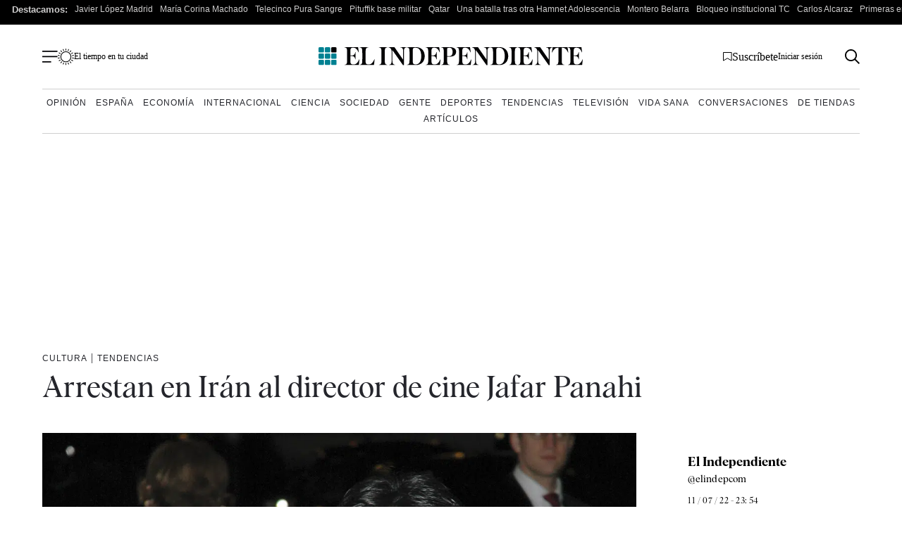

--- FILE ---
content_type: text/html; charset=UTF-8
request_url: https://www.elindependiente.com/tendencias/cultura/2022/07/11/arrestan-en-iran-al-director-de-cine-jafar-panahi/
body_size: 39441
content:
<!doctype html>
<html lang="es">
<head><meta charset="UTF-8"><script>if(navigator.userAgent.match(/MSIE|Internet Explorer/i)||navigator.userAgent.match(/Trident\/7\..*?rv:11/i)){var href=document.location.href;if(!href.match(/[?&]nowprocket/)){if(href.indexOf("?")==-1){if(href.indexOf("#")==-1){document.location.href=href+"?nowprocket=1"}else{document.location.href=href.replace("#","?nowprocket=1#")}}else{if(href.indexOf("#")==-1){document.location.href=href+"&nowprocket=1"}else{document.location.href=href.replace("#","&nowprocket=1#")}}}}</script><script>(()=>{class RocketLazyLoadScripts{constructor(){this.v="2.0.4",this.userEvents=["keydown","keyup","mousedown","mouseup","mousemove","mouseover","mouseout","touchmove","touchstart","touchend","touchcancel","wheel","click","dblclick","input"],this.attributeEvents=["onblur","onclick","oncontextmenu","ondblclick","onfocus","onmousedown","onmouseenter","onmouseleave","onmousemove","onmouseout","onmouseover","onmouseup","onmousewheel","onscroll","onsubmit"]}async t(){this.i(),this.o(),/iP(ad|hone)/.test(navigator.userAgent)&&this.h(),this.u(),this.l(this),this.m(),this.k(this),this.p(this),this._(),await Promise.all([this.R(),this.L()]),this.lastBreath=Date.now(),this.S(this),this.P(),this.D(),this.O(),this.M(),await this.C(this.delayedScripts.normal),await this.C(this.delayedScripts.defer),await this.C(this.delayedScripts.async),await this.T(),await this.F(),await this.j(),await this.A(),window.dispatchEvent(new Event("rocket-allScriptsLoaded")),this.everythingLoaded=!0,this.lastTouchEnd&&await new Promise(t=>setTimeout(t,500-Date.now()+this.lastTouchEnd)),this.I(),this.H(),this.U(),this.W()}i(){this.CSPIssue=sessionStorage.getItem("rocketCSPIssue"),document.addEventListener("securitypolicyviolation",t=>{this.CSPIssue||"script-src-elem"!==t.violatedDirective||"data"!==t.blockedURI||(this.CSPIssue=!0,sessionStorage.setItem("rocketCSPIssue",!0))},{isRocket:!0})}o(){window.addEventListener("pageshow",t=>{this.persisted=t.persisted,this.realWindowLoadedFired=!0},{isRocket:!0}),window.addEventListener("pagehide",()=>{this.onFirstUserAction=null},{isRocket:!0})}h(){let t;function e(e){t=e}window.addEventListener("touchstart",e,{isRocket:!0}),window.addEventListener("touchend",function i(o){o.changedTouches[0]&&t.changedTouches[0]&&Math.abs(o.changedTouches[0].pageX-t.changedTouches[0].pageX)<10&&Math.abs(o.changedTouches[0].pageY-t.changedTouches[0].pageY)<10&&o.timeStamp-t.timeStamp<200&&(window.removeEventListener("touchstart",e,{isRocket:!0}),window.removeEventListener("touchend",i,{isRocket:!0}),"INPUT"===o.target.tagName&&"text"===o.target.type||(o.target.dispatchEvent(new TouchEvent("touchend",{target:o.target,bubbles:!0})),o.target.dispatchEvent(new MouseEvent("mouseover",{target:o.target,bubbles:!0})),o.target.dispatchEvent(new PointerEvent("click",{target:o.target,bubbles:!0,cancelable:!0,detail:1,clientX:o.changedTouches[0].clientX,clientY:o.changedTouches[0].clientY})),event.preventDefault()))},{isRocket:!0})}q(t){this.userActionTriggered||("mousemove"!==t.type||this.firstMousemoveIgnored?"keyup"===t.type||"mouseover"===t.type||"mouseout"===t.type||(this.userActionTriggered=!0,this.onFirstUserAction&&this.onFirstUserAction()):this.firstMousemoveIgnored=!0),"click"===t.type&&t.preventDefault(),t.stopPropagation(),t.stopImmediatePropagation(),"touchstart"===this.lastEvent&&"touchend"===t.type&&(this.lastTouchEnd=Date.now()),"click"===t.type&&(this.lastTouchEnd=0),this.lastEvent=t.type,t.composedPath&&t.composedPath()[0].getRootNode()instanceof ShadowRoot&&(t.rocketTarget=t.composedPath()[0]),this.savedUserEvents.push(t)}u(){this.savedUserEvents=[],this.userEventHandler=this.q.bind(this),this.userEvents.forEach(t=>window.addEventListener(t,this.userEventHandler,{passive:!1,isRocket:!0})),document.addEventListener("visibilitychange",this.userEventHandler,{isRocket:!0})}U(){this.userEvents.forEach(t=>window.removeEventListener(t,this.userEventHandler,{passive:!1,isRocket:!0})),document.removeEventListener("visibilitychange",this.userEventHandler,{isRocket:!0}),this.savedUserEvents.forEach(t=>{(t.rocketTarget||t.target).dispatchEvent(new window[t.constructor.name](t.type,t))})}m(){const t="return false",e=Array.from(this.attributeEvents,t=>"data-rocket-"+t),i="["+this.attributeEvents.join("],[")+"]",o="[data-rocket-"+this.attributeEvents.join("],[data-rocket-")+"]",s=(e,i,o)=>{o&&o!==t&&(e.setAttribute("data-rocket-"+i,o),e["rocket"+i]=new Function("event",o),e.setAttribute(i,t))};new MutationObserver(t=>{for(const n of t)"attributes"===n.type&&(n.attributeName.startsWith("data-rocket-")||this.everythingLoaded?n.attributeName.startsWith("data-rocket-")&&this.everythingLoaded&&this.N(n.target,n.attributeName.substring(12)):s(n.target,n.attributeName,n.target.getAttribute(n.attributeName))),"childList"===n.type&&n.addedNodes.forEach(t=>{if(t.nodeType===Node.ELEMENT_NODE)if(this.everythingLoaded)for(const i of[t,...t.querySelectorAll(o)])for(const t of i.getAttributeNames())e.includes(t)&&this.N(i,t.substring(12));else for(const e of[t,...t.querySelectorAll(i)])for(const t of e.getAttributeNames())this.attributeEvents.includes(t)&&s(e,t,e.getAttribute(t))})}).observe(document,{subtree:!0,childList:!0,attributeFilter:[...this.attributeEvents,...e]})}I(){this.attributeEvents.forEach(t=>{document.querySelectorAll("[data-rocket-"+t+"]").forEach(e=>{this.N(e,t)})})}N(t,e){const i=t.getAttribute("data-rocket-"+e);i&&(t.setAttribute(e,i),t.removeAttribute("data-rocket-"+e))}k(t){Object.defineProperty(HTMLElement.prototype,"onclick",{get(){return this.rocketonclick||null},set(e){this.rocketonclick=e,this.setAttribute(t.everythingLoaded?"onclick":"data-rocket-onclick","this.rocketonclick(event)")}})}S(t){function e(e,i){let o=e[i];e[i]=null,Object.defineProperty(e,i,{get:()=>o,set(s){t.everythingLoaded?o=s:e["rocket"+i]=o=s}})}e(document,"onreadystatechange"),e(window,"onload"),e(window,"onpageshow");try{Object.defineProperty(document,"readyState",{get:()=>t.rocketReadyState,set(e){t.rocketReadyState=e},configurable:!0}),document.readyState="loading"}catch(t){console.log("WPRocket DJE readyState conflict, bypassing")}}l(t){this.originalAddEventListener=EventTarget.prototype.addEventListener,this.originalRemoveEventListener=EventTarget.prototype.removeEventListener,this.savedEventListeners=[],EventTarget.prototype.addEventListener=function(e,i,o){o&&o.isRocket||!t.B(e,this)&&!t.userEvents.includes(e)||t.B(e,this)&&!t.userActionTriggered||e.startsWith("rocket-")||t.everythingLoaded?t.originalAddEventListener.call(this,e,i,o):(t.savedEventListeners.push({target:this,remove:!1,type:e,func:i,options:o}),"mouseenter"!==e&&"mouseleave"!==e||t.originalAddEventListener.call(this,e,t.savedUserEvents.push,o))},EventTarget.prototype.removeEventListener=function(e,i,o){o&&o.isRocket||!t.B(e,this)&&!t.userEvents.includes(e)||t.B(e,this)&&!t.userActionTriggered||e.startsWith("rocket-")||t.everythingLoaded?t.originalRemoveEventListener.call(this,e,i,o):t.savedEventListeners.push({target:this,remove:!0,type:e,func:i,options:o})}}J(t,e){this.savedEventListeners=this.savedEventListeners.filter(i=>{let o=i.type,s=i.target||window;return e!==o||t!==s||(this.B(o,s)&&(i.type="rocket-"+o),this.$(i),!1)})}H(){EventTarget.prototype.addEventListener=this.originalAddEventListener,EventTarget.prototype.removeEventListener=this.originalRemoveEventListener,this.savedEventListeners.forEach(t=>this.$(t))}$(t){t.remove?this.originalRemoveEventListener.call(t.target,t.type,t.func,t.options):this.originalAddEventListener.call(t.target,t.type,t.func,t.options)}p(t){let e;function i(e){return t.everythingLoaded?e:e.split(" ").map(t=>"load"===t||t.startsWith("load.")?"rocket-jquery-load":t).join(" ")}function o(o){function s(e){const s=o.fn[e];o.fn[e]=o.fn.init.prototype[e]=function(){return this[0]===window&&t.userActionTriggered&&("string"==typeof arguments[0]||arguments[0]instanceof String?arguments[0]=i(arguments[0]):"object"==typeof arguments[0]&&Object.keys(arguments[0]).forEach(t=>{const e=arguments[0][t];delete arguments[0][t],arguments[0][i(t)]=e})),s.apply(this,arguments),this}}if(o&&o.fn&&!t.allJQueries.includes(o)){const e={DOMContentLoaded:[],"rocket-DOMContentLoaded":[]};for(const t in e)document.addEventListener(t,()=>{e[t].forEach(t=>t())},{isRocket:!0});o.fn.ready=o.fn.init.prototype.ready=function(i){function s(){parseInt(o.fn.jquery)>2?setTimeout(()=>i.bind(document)(o)):i.bind(document)(o)}return"function"==typeof i&&(t.realDomReadyFired?!t.userActionTriggered||t.fauxDomReadyFired?s():e["rocket-DOMContentLoaded"].push(s):e.DOMContentLoaded.push(s)),o([])},s("on"),s("one"),s("off"),t.allJQueries.push(o)}e=o}t.allJQueries=[],o(window.jQuery),Object.defineProperty(window,"jQuery",{get:()=>e,set(t){o(t)}})}P(){const t=new Map;document.write=document.writeln=function(e){const i=document.currentScript,o=document.createRange(),s=i.parentElement;let n=t.get(i);void 0===n&&(n=i.nextSibling,t.set(i,n));const c=document.createDocumentFragment();o.setStart(c,0),c.appendChild(o.createContextualFragment(e)),s.insertBefore(c,n)}}async R(){return new Promise(t=>{this.userActionTriggered?t():this.onFirstUserAction=t})}async L(){return new Promise(t=>{document.addEventListener("DOMContentLoaded",()=>{this.realDomReadyFired=!0,t()},{isRocket:!0})})}async j(){return this.realWindowLoadedFired?Promise.resolve():new Promise(t=>{window.addEventListener("load",t,{isRocket:!0})})}M(){this.pendingScripts=[];this.scriptsMutationObserver=new MutationObserver(t=>{for(const e of t)e.addedNodes.forEach(t=>{"SCRIPT"!==t.tagName||t.noModule||t.isWPRocket||this.pendingScripts.push({script:t,promise:new Promise(e=>{const i=()=>{const i=this.pendingScripts.findIndex(e=>e.script===t);i>=0&&this.pendingScripts.splice(i,1),e()};t.addEventListener("load",i,{isRocket:!0}),t.addEventListener("error",i,{isRocket:!0}),setTimeout(i,1e3)})})})}),this.scriptsMutationObserver.observe(document,{childList:!0,subtree:!0})}async F(){await this.X(),this.pendingScripts.length?(await this.pendingScripts[0].promise,await this.F()):this.scriptsMutationObserver.disconnect()}D(){this.delayedScripts={normal:[],async:[],defer:[]},document.querySelectorAll("script[type$=rocketlazyloadscript]").forEach(t=>{t.hasAttribute("data-rocket-src")?t.hasAttribute("async")&&!1!==t.async?this.delayedScripts.async.push(t):t.hasAttribute("defer")&&!1!==t.defer||"module"===t.getAttribute("data-rocket-type")?this.delayedScripts.defer.push(t):this.delayedScripts.normal.push(t):this.delayedScripts.normal.push(t)})}async _(){await this.L();let t=[];document.querySelectorAll("script[type$=rocketlazyloadscript][data-rocket-src]").forEach(e=>{let i=e.getAttribute("data-rocket-src");if(i&&!i.startsWith("data:")){i.startsWith("//")&&(i=location.protocol+i);try{const o=new URL(i).origin;o!==location.origin&&t.push({src:o,crossOrigin:e.crossOrigin||"module"===e.getAttribute("data-rocket-type")})}catch(t){}}}),t=[...new Map(t.map(t=>[JSON.stringify(t),t])).values()],this.Y(t,"preconnect")}async G(t){if(await this.K(),!0!==t.noModule||!("noModule"in HTMLScriptElement.prototype))return new Promise(e=>{let i;function o(){(i||t).setAttribute("data-rocket-status","executed"),e()}try{if(navigator.userAgent.includes("Firefox/")||""===navigator.vendor||this.CSPIssue)i=document.createElement("script"),[...t.attributes].forEach(t=>{let e=t.nodeName;"type"!==e&&("data-rocket-type"===e&&(e="type"),"data-rocket-src"===e&&(e="src"),i.setAttribute(e,t.nodeValue))}),t.text&&(i.text=t.text),t.nonce&&(i.nonce=t.nonce),i.hasAttribute("src")?(i.addEventListener("load",o,{isRocket:!0}),i.addEventListener("error",()=>{i.setAttribute("data-rocket-status","failed-network"),e()},{isRocket:!0}),setTimeout(()=>{i.isConnected||e()},1)):(i.text=t.text,o()),i.isWPRocket=!0,t.parentNode.replaceChild(i,t);else{const i=t.getAttribute("data-rocket-type"),s=t.getAttribute("data-rocket-src");i?(t.type=i,t.removeAttribute("data-rocket-type")):t.removeAttribute("type"),t.addEventListener("load",o,{isRocket:!0}),t.addEventListener("error",i=>{this.CSPIssue&&i.target.src.startsWith("data:")?(console.log("WPRocket: CSP fallback activated"),t.removeAttribute("src"),this.G(t).then(e)):(t.setAttribute("data-rocket-status","failed-network"),e())},{isRocket:!0}),s?(t.fetchPriority="high",t.removeAttribute("data-rocket-src"),t.src=s):t.src="data:text/javascript;base64,"+window.btoa(unescape(encodeURIComponent(t.text)))}}catch(i){t.setAttribute("data-rocket-status","failed-transform"),e()}});t.setAttribute("data-rocket-status","skipped")}async C(t){const e=t.shift();return e?(e.isConnected&&await this.G(e),this.C(t)):Promise.resolve()}O(){this.Y([...this.delayedScripts.normal,...this.delayedScripts.defer,...this.delayedScripts.async],"preload")}Y(t,e){this.trash=this.trash||[];let i=!0;var o=document.createDocumentFragment();t.forEach(t=>{const s=t.getAttribute&&t.getAttribute("data-rocket-src")||t.src;if(s&&!s.startsWith("data:")){const n=document.createElement("link");n.href=s,n.rel=e,"preconnect"!==e&&(n.as="script",n.fetchPriority=i?"high":"low"),t.getAttribute&&"module"===t.getAttribute("data-rocket-type")&&(n.crossOrigin=!0),t.crossOrigin&&(n.crossOrigin=t.crossOrigin),t.integrity&&(n.integrity=t.integrity),t.nonce&&(n.nonce=t.nonce),o.appendChild(n),this.trash.push(n),i=!1}}),document.head.appendChild(o)}W(){this.trash.forEach(t=>t.remove())}async T(){try{document.readyState="interactive"}catch(t){}this.fauxDomReadyFired=!0;try{await this.K(),this.J(document,"readystatechange"),document.dispatchEvent(new Event("rocket-readystatechange")),await this.K(),document.rocketonreadystatechange&&document.rocketonreadystatechange(),await this.K(),this.J(document,"DOMContentLoaded"),document.dispatchEvent(new Event("rocket-DOMContentLoaded")),await this.K(),this.J(window,"DOMContentLoaded"),window.dispatchEvent(new Event("rocket-DOMContentLoaded"))}catch(t){console.error(t)}}async A(){try{document.readyState="complete"}catch(t){}try{await this.K(),this.J(document,"readystatechange"),document.dispatchEvent(new Event("rocket-readystatechange")),await this.K(),document.rocketonreadystatechange&&document.rocketonreadystatechange(),await this.K(),this.J(window,"load"),window.dispatchEvent(new Event("rocket-load")),await this.K(),window.rocketonload&&window.rocketonload(),await this.K(),this.allJQueries.forEach(t=>t(window).trigger("rocket-jquery-load")),await this.K(),this.J(window,"pageshow");const t=new Event("rocket-pageshow");t.persisted=this.persisted,window.dispatchEvent(t),await this.K(),window.rocketonpageshow&&window.rocketonpageshow({persisted:this.persisted})}catch(t){console.error(t)}}async K(){Date.now()-this.lastBreath>45&&(await this.X(),this.lastBreath=Date.now())}async X(){return document.hidden?new Promise(t=>setTimeout(t)):new Promise(t=>requestAnimationFrame(t))}B(t,e){return e===document&&"readystatechange"===t||(e===document&&"DOMContentLoaded"===t||(e===window&&"DOMContentLoaded"===t||(e===window&&"load"===t||e===window&&"pageshow"===t)))}static run(){(new RocketLazyLoadScripts).t()}}RocketLazyLoadScripts.run()})();</script>
    <meta name="google-site-verification" content="lwhWej8MZsAvNLAZmxU6yrBeXo-7oVtdU1yX55ubIMY">
    
    <meta name="viewport" content="width=device-width, initial-scale=1">

    <link rel="profile" href="https://gmpg.org/xfn/11">
    <meta name="posticywebsite" content="VccleCj6NOUmMWOQ6t6GN829zJDqfp">
    <!-- InMobi Choice. Consent Manager Tag v3.0 (for TCF 2.2) -->
    <script type="rocketlazyloadscript" data-rocket-type="text/javascript" async=true>
        !function(){var e=window.location.hostname.replace("www.",""),t=document.createElement("script"),n=document.getElementsByTagName("script")[0],a="https://cmp.inmobi.com".concat("/choice/","4ke6M6mUC1Jkc","/",e,"/choice.js?tag_version=V3"),p=0;t.async=!0,t.type="text/javascript",t.src=a,n.parentNode.insertBefore(t,n),function(){for(var e,t="__tcfapiLocator",n=[],a=window;a;){try{if(a.frames[t]){e=a;break}}catch(e){}if(a===window.top)break;a=a.parent}e||(!function e(){var n=a.document,p=!!a.frames[t];if(!p)if(n.body){var s=n.createElement("iframe");s.style.cssText="display:none",s.name=t,n.body.appendChild(s)}else setTimeout(e,5);return!p}(),a.__tcfapi=function(){var e,t=arguments;if(!t.length)return n;if("setGdprApplies"===t[0])t.length>3&&2===t[2]&&"boolean"==typeof t[3]&&(e=t[3],"function"==typeof t[2]&&t[2]("set",!0));else if("ping"===t[0]){var a={gdprApplies:e,cmpLoaded:!1,cmpStatus:"stub"};"function"==typeof t[2]&&t[2](a)}else"init"===t[0]&&"object"==typeof t[3]&&(t[3]=Object.assign(t[3],{tag_version:"V3"})),n.push(t)},a.addEventListener("message",(function(e){var t="string"==typeof e.data,n={};try{n=t?JSON.parse(e.data):e.data}catch(e){}var a=n.__tcfapiCall;a&&window.__tcfapi(a.command,a.version,(function(n,p){var s={__tcfapiReturn:{returnValue:n,success:p,callId:a.callId}};t&&(s=JSON.stringify(s)),e&&e.source&&e.source.postMessage&&e.source.postMessage(s,"*")}),a.parameter)}),!1))}(),function(){const e=["2:tcfeuv2","6:uspv1","7:usnatv1","8:usca","9:usvav1","10:uscov1","11:usutv1","12:usctv1"];window.__gpp_addFrame=function(e){if(!window.frames[e])if(document.body){var t=document.createElement("iframe");t.style.cssText="display:none",t.name=e,document.body.appendChild(t)}else window.setTimeout(window.__gpp_addFrame,10,e)},window.__gpp_stub=function(){var t=arguments;if(__gpp.queue=__gpp.queue||[],__gpp.events=__gpp.events||[],!t.length||1==t.length&&"queue"==t[0])return __gpp.queue;if(1==t.length&&"events"==t[0])return __gpp.events;var n=t[0],a=t.length>1?t[1]:null,p=t.length>2?t[2]:null;if("ping"===n)a({gppVersion:"1.1",cmpStatus:"stub",cmpDisplayStatus:"hidden",signalStatus:"not ready",supportedAPIs:e,cmpId:10,sectionList:[],applicableSections:[-1],gppString:"",parsedSections:{}},!0);else if("addEventListener"===n){"lastId"in __gpp||(__gpp.lastId=0),__gpp.lastId++;var s=__gpp.lastId;__gpp.events.push({id:s,callback:a,parameter:p}),a({eventName:"listenerRegistered",listenerId:s,data:!0,pingData:{gppVersion:"1.1",cmpStatus:"stub",cmpDisplayStatus:"hidden",signalStatus:"not ready",supportedAPIs:e,cmpId:10,sectionList:[],applicableSections:[-1],gppString:"",parsedSections:{}}},!0)}else if("removeEventListener"===n){for(var i=!1,o=0;o<__gpp.events.length;o++)if(__gpp.events[o].id==p){__gpp.events.splice(o,1),i=!0;break}a({eventName:"listenerRemoved",listenerId:p,data:i,pingData:{gppVersion:"1.1",cmpStatus:"stub",cmpDisplayStatus:"hidden",signalStatus:"not ready",supportedAPIs:e,cmpId:10,sectionList:[],applicableSections:[-1],gppString:"",parsedSections:{}}},!0)}else"hasSection"===n?a(!1,!0):"getSection"===n||"getField"===n?a(null,!0):__gpp.queue.push([].slice.apply(t))},window.__gpp_msghandler=function(e){var t="string"==typeof e.data;try{var n=t?JSON.parse(e.data):e.data}catch(e){n=null}if("object"==typeof n&&null!==n&&"__gppCall"in n){var a=n.__gppCall;window.__gpp(a.command,(function(n,p){var s={__gppReturn:{returnValue:n,success:p,callId:a.callId}};e.source.postMessage(t?JSON.stringify(s):s,"*")}),"parameter"in a?a.parameter:null,"version"in a?a.version:"1.1")}},"__gpp"in window&&"function"==typeof window.__gpp||(window.__gpp=window.__gpp_stub,window.addEventListener("message",window.__gpp_msghandler,!1),window.__gpp_addFrame("__gppLocator"))}();var s=function(){var e=arguments;typeof window.uspapi!==s&&setTimeout((function(){void 0!==window.uspapi&&window.uspapi.apply(window.uspapi,e)}),500)};if(void 0===window.uspapi){window.uspapi=s;var i=setInterval((function(){p++,window.__uspapi===s&&p<3?console.warn("USP is not accessible"):clearInterval(i)}),6e3)}}();
    </script>
    <!-- End InMobi Choice. Consent Manager Tag v3.0 (for TCF 2.2) -->
    <script async src="https://scripts.ssm.codes/dist/customElIndependiente.js"></script>
	    <script type="rocketlazyloadscript">
        dataLayer = [
            {
                "layout": "articulo",
                "categoria_id": "55975",
                "categoria": "tendencias",
                "subcategoria": "cultura",
                "terciariacategoria": "sinct",
                "lastmodify": "",
                "createdby": "",
                "firma": "",
                "fechapublicacion": "20220711",
                "keywords": "",
                "noticia_id": "2440217",
                "user_logged": "",
                "user_id": "",
                "mediatype": "imagen",
                "seotag": "cine, iran, ",
                "platform": "web",
                "gaid": "",
                "su": "",
                "publicidad": "1",
                "sinvideos": "",
                "indp": ""
            }
        ];
        <!-- End Datalayer -->
    </script>

    <!-- Marfeel -->
            <meta property="mrf:cms_id" content="2440217" />
	        <meta property="mrf:sections" content="tendencias"/>
		            <meta property="mrf:tags" content="sub-section:cultura"/>
			    <script type="rocketlazyloadscript" data-rocket-type="text/javascript">
        const userAgent = navigator.userAgent.toLowerCase();
        let mrfTech = 0;
        if (userAgent.includes('android_app')) {
            mrfTech = 4;
        } else if (userAgent.includes('ios_app')) {
            mrfTech = 3;
        }
        !function(){"use strict";function e(e){var t=!(arguments.length>1&&void 0!==arguments[1])||arguments[1],c=document.createElement("script");c.src=e,t?c.type="module":(c.async=!0,c.type="text/javascript",c.setAttribute("nomodule",""));var n=document.getElementsByTagName("script")[0];n.parentNode.insertBefore(c,n)}!function(t,c){!function(t,c,n){var a,o,r;n.accountId=c,null!==(a=t.marfeel)&&void 0!==a||(t.marfeel={}),null!==(o=(r=t.marfeel).cmd)&&void 0!==o||(r.cmd=[]),t.marfeel.config=n;var i="https://sdk.mrf.io/statics";e("".concat(i,"/marfeel-sdk.js?id=").concat(c),!0),e("".concat(i,"/marfeel-sdk.es5.js?id=").concat(c),!1)}(t,c,arguments.length>2&&void 0!==arguments[2]?arguments[2]:{})}(window,3625,{pageType:mrfTech} /*config*/)}();
    </script>
    <!-- Google Tag Manager -->
    <script type="rocketlazyloadscript" async>(function (w, d, s, l, i) {
            w[l] = w[l] || [];
            w[l].push({
                'gtm.start':
                    new Date().getTime(), event: 'gtm.js'
            });
            var f = d.getElementsByTagName(s)[0],
                j = d.createElement(s), dl = l != 'dataLayer' ? '&l=' + l : '';
            j.async = true;
            j.src =
                'https://www.googletagmanager.com/gtm.js?id=' + i + dl;
            f.parentNode.insertBefore(j, f);
        })(window, document, 'script', 'dataLayer', 'GTM-MWSHBZ');</script>
    <!-- End Google Tag Manager -->
<style>
    @media only screen and (min-width: 0px) and (max-width: 767px) {
        .Billboard, .Billboard_1, .Billboard_2, .Billboard_3, .Billboard_4, .Billboard_5, .Content_1, .Content_2, .Content_3, .Footer_1, .Rectangle_1, .Rectangle_2, .Rectangle_3, .Rectangle_4, .Rectangle_5, .Rectangle_6, .Rectangle_7, .Rectangle_8, .Rectangle_9 {
            display: none
        }

        .Mobile_Pos2 {
            min-height: 630px;
            max-width: 336px;
            display: block !important;
            margin-left: auto;
            margin-right: auto;
            margin-bottom: 20px
        }

        .Mobile_Footer_1, .Mobile_Pos10, .Mobile_Pos3, .Mobile_Pos4, .Mobile_Pos5, .Mobile_Pos6, .Mobile_Pos7, .Mobile_Pos8, .Mobile_Pos9 {
            min-height: 310px;
            max-width: 336px;
            display: block !important;
            margin-left: auto;
            margin-right: auto;
            margin-bottom: 20px
        }
    }

    @media only screen and (min-width: 768px) and (max-width: 998px) {
        .Billboard, .Billboard_1, .Billboard_2, .Billboard_3, .Billboard_4, .Billboard_5, .Footer_1 {
            min-height: 120px;
            max-width: 728px;
            display: block !important;
            margin-left: auto;
            margin-right: auto;
            margin-bottom: 20px
        }
    }

    @media only screen and (min-width: 999px) {
        .Billboard, .Billboard_1, .Billboard_2, .Billboard_3, .Billboard_4, .Billboard_5, .Footer_1 {
            min-height: 280px;
            max-width: 990px;
            display: block !important;
            margin-left: auto;
            margin-right: auto;
            margin-bottom: 20px
        }

        .Footer_1 {
            max-width: 970px
        }
    }

    @media only screen and (min-width: 0px) and (max-width: 1627px) {
        .HalfpageAd {
            display: none
        }
    }

    @media only screen and (min-width: 1628px) {
        .HalfpageAd {
            min-height: 630px;
            max-width: 160px;
            display: block !important;
            margin-left: auto;
            margin-right: auto;
            margin-bottom: 20px
        }
    }

    @media only screen and (min-width: 768px) {
        .Content_1, .Content_2, .Content_3, .Rectangle_1, .Rectangle_2, .Rectangle_3, .Rectangle_4, .Rectangle_5, .Rectangle_6, .Rectangle_7, .Rectangle_8, .Rectangle_9 {
            min-height: 630px;
            max-width: 300px;
            display: block !important;
            margin-left: auto;
            margin-right: auto;
            margin-bottom: 20px
        }

        .Content_1, .Content_2, .Content_3 {
            min-height: 310px;
            max-width: 336px
        }

        .Mobile_Footer_1, .Mobile_Pos10, .Mobile_Pos2, .Mobile_Pos3, .Mobile_Pos4, .Mobile_Pos5, .Mobile_Pos6, .Mobile_Pos7, .Mobile_Pos8, .Mobile_Pos9 {
            display: none
        }
    }
</style>
	            <link rel="preload" as="image" href="https://www.elindependiente.com/wp-content/uploads/2022/07/Jafar_Panahi_Berlin_Film_Festival_2006-723x406.jpg.webp" type="image/webp" fetchpriority="high" media="(max-width:767px)" />
            <link rel="preload" as="image" href="https://www.elindependiente.com/wp-content/uploads/2022/07/Jafar_Panahi_Berlin_Film_Festival_2006.jpg.webp" type="image/webp" fetchpriority="high"  media="(min-width: 768px)" />
        
    <link rel="preload" href="https://www.elindependiente.com/wp-content/themes/indp23/fonts/Albra-Regular.woff2" as="font"
          crossorigin>
    <link rel="preload" href="https://www.elindependiente.com/wp-content/themes/indp23/fonts/Albra-Semi.woff2" as="font"
          crossorigin>
	
	<style>
    @font-face{font-family:albraregular_italic;src:url(/wp-content/themes/indp23/fonts/Albra-Regular-Italic.woff2) format("woff2"),url(/wp-content/themes/indp23/fonts/Albra-Regular-Italic.woff) format("woff");font-weight:400;font-style:normal;font-display:swap}@font-face{font-family:albrasemi_italic;src:url(/wp-content/themes/indp23/fonts/Albra-Semi-Italic.woff2) format("woff2"),url(/wp-content/themes/indp23/fonts/Albra-Semi-Italic.woff) format("woff");font-weight:400;font-style:normal;font-display:swap}@font-face{font-family:albraregular;src:url(/wp-content/themes/indp23/fonts/Albra-Regular.woff2) format("woff2"),url(/wp-content/themes/indp23/fonts/Albra-Regular.woff) format("woff");font-weight:400;font-style:normal;font-display:swap}@font-face{font-family:albrasemi;src:url(/wp-content/themes/indp23/fonts/Albra-Semi.woff2) format("woff2"),url(/wp-content/themes/indp23/fonts/Albra-Semi.woff) format("woff");font-weight:400;font-style:normal;font-display:swap}html{font-size:16px;font-size:1rem;text-rendering:optimizeLegibility}body,button,input,optgroup,select,textarea{color:#24252b;font-family:TimesNewRoman,Times New Roman,Times,Baskerville,Georgia,serif;font-size:1rem;line-height:1.4;font-weight:400}@media screen and (min-width:992px){body,button,input,optgroup,select,textarea{line-height:1.3}}body{-webkit-font-smoothing:antialiased;-moz-osx-font-smoothing:grayscale}h1,h2,h3,h4,h5,h6{clear:both;font-family:albrasemi,TimesNewRoman,Times New Roman,Times,Baskerville,Georgia,serif;font-weight:400;line-height:1}.single h1.wp-block-heading,.single h2.wp-block-heading,.single h3.wp-block-heading,.single h4.wp-block-heading,.single h5.wp-block-heading,.single h6.wp-block-heading{clear:none}h1{font-size:30px;font-size:1.875rem}@media screen and (min-width:992px){h1{font-size:44px;font-size:2.75rem}}h2{font-size:28px;font-size:1.75rem}@media screen and (min-width:992px){h2{font-size:30px;font-size:1.875rem}}h3{line-height:1;font-size:24px;font-size:1.5rem}@media screen and (min-width:992px){h3{font-size:28px;font-size:1.75rem}}h4{font-family:Helvetica Neue,Helvetica,Arial,sans-serif;font-weight:700;font-size:20px;font-size:1.25rem}@media screen and (min-width:992px){h4{font-size:22px;font-size:1.375rem}}p{margin-bottom:1rem}cite,dfn,em,i{font-style:italic}blockquote{margin:0 1.5em}address{margin:0 0 1rem}pre{background:#eee;font-family:Courier\ 10 Pitch,courier,monospace;line-height:1.6;margin-bottom:1.6em;max-width:100%;overflow:auto;padding:1.6em}code,kbd,tt,var{font-family:monaco,consolas,Andale Mono,DejaVu Sans Mono,monospace}abbr,acronym{border-bottom:1px dotted #666;cursor:help}ins,mark{background:#fff9c0;text-decoration:none}big{font-size:125%}b,strong{font-weight:700}.has-gris-claro-background-color{background-color:#f4f5f7}.has-gris-muy-claro-background-color{background-color:#f5f5f5}.has-negro-background-color{background-color:#111}.has-blanco-background-color{background-color:#fff}.has-verde-background-color{background-color:#007c89}.has-verde-muy-claro-background-color{background-color:#e7f0ee}.has-verde-claro-background-color{background-color:#15a3b1}.has-verde-color,.has-verde-color:visited{color:#007c89}.has-verde-claro-color,.has-verde-claro-color:visited{color:#15a3b1}.has-verde-muy-claro-color,.has-verde-muy-claro-color:visited{color:#e7f0ee}.has-negro-color,.has-negro-color:visited{color:#111}.has-gris-claro-color,.has-gris-claro-color:visited{color:#f4f5f7}.has-gris-muy-claro-color,.has-gris-muy-claro-color:visited{color:#f5f5f5}.has-blanco-color,.has-blanco-color:visited{color:#fff}body{background:#fff}hr{background-color:#ccc;border:0;height:1px;margin-bottom:1.5em}ol,ul{margin:0 0 1rem}ol li,ul li{margin-bottom:8px}ul{list-style:none}ol{list-style:decimal}li>ol,li>ul{margin-bottom:0;margin-left:1.5em}dt{font-weight:700}dd{margin:0 1.5em 1.5em}table{margin:0 0 10px;width:100%}a,a:active,a:focus,a:hover,a:visited{color:#24252b}a:active,a:focus,a:hover{outline:0}.boton,button,input[type=button],input[type=reset],input[type=submit]{border-radius:50px;background:#008192;color:#fff;line-height:1;padding:16px 52px;font-family:Helvetica Neue,Helvetica,Arial,sans-serif;font-weight:700;cursor:pointer;text-decoration:none;margin-top:20px;font-size:16px;display:inline-block;border:0;font-size:12px;font-size:.75rem}.boton:visited,button:visited,input[type=button]:visited,input[type=reset]:visited,input[type=submit]:visited{color:#fff}.boton:hover,button:hover,input[type=button]:hover,input[type=reset]:hover,input[type=submit]:hover{opacity:.7;color:#fff}@media screen and (min-width:992px){.boton,button,input[type=button],input[type=reset],input[type=submit]{font-size:14px}}.boton.boton--premium{background:#d87777}.boton.boton--blanco{background:#fff;border:2px solid #000;color:#000}.boton.boton--blanco:visited{color:#000}.boton.boton--blanco:hover{background:#000;color:#fff;opacity:1}.boton.boton--rojo{background:#ec0101}input[type=color],input[type=date],input[type=datetime-local],input[type=datetime],input[type=email],input[type=month],input[type=number],input[type=password],input[type=range],input[type=search],input[type=tel],input[type=text],input[type=time],input[type=url],input[type=week],textarea{color:#8c8c8c;border:1px solid #79808a;border-radius:8px;width:100%;padding:15px 10px}input[type=color]:focus,input[type=date]:focus,input[type=datetime-local]:focus,input[type=datetime]:focus,input[type=email]:focus,input[type=month]:focus,input[type=number]:focus,input[type=password]:focus,input[type=range]:focus,input[type=search]:focus,input[type=tel]:focus,input[type=text]:focus,input[type=time]:focus,input[type=url]:focus,input[type=week]:focus,textarea:focus{color:#111}input[type=color]:disabled,input[type=date]:disabled,input[type=datetime-local]:disabled,input[type=datetime]:disabled,input[type=email]:disabled,input[type=month]:disabled,input[type=number]:disabled,input[type=password]:disabled,input[type=range]:disabled,input[type=search]:disabled,input[type=tel]:disabled,input[type=text]:disabled,input[type=time]:disabled,input[type=url]:disabled,input[type=week]:disabled,textarea:disabled{background-color:#efefef}select{border:1px solid #79808a;padding:10px;border-radius:5px;background:#fff}textarea{width:100%}::-moz-placeholder{color:#8c8c8c;opacity:1}:-ms-input-placeholder{opacity:1}::-ms-input-placeholder{opacity:1}::placeholder{color:#8c8c8c;opacity:1}:-ms-input-placeholder{color:#8c8c8c}::-ms-input-placeholder{color:#8c8c8c}embed,iframe,img,object{max-width:100%}img{height:auto}figure{margin:1em 0}.wp-block-image img{display:block}.wp-block-image figcaption{margin-top:0}figcaption{font-size:14px;font-size:.875rem;font-family:albraregular,TimesNewRoman,Times New Roman,Times,Baskerville,Georgia,serif;padding-top:10px;line-height:1.3;letter-spacing:.3px}@media screen and (min-width:992px){figcaption{font-size:12px;font-size:.75rem}}.wp-block-embed-dailymotion .wp-block-embed__wrapper:before{padding-top:0!important}.videoWrapper,.wp-block-embed-dailymotion .dailymotion-cpe>.insider{position:relative;padding-bottom:56.25%;padding-top:25px;height:0;margin-bottom:20px}.videoWrapper div[id^=container_video],.videoWrapper embed,.videoWrapper iframe,.videoWrapper object,.wp-block-embed-dailymotion .dailymotion-cpe>.insider div[id^=container_video],.wp-block-embed-dailymotion .dailymotion-cpe>.insider embed,.wp-block-embed-dailymotion .dailymotion-cpe>.insider iframe,.wp-block-embed-dailymotion .dailymotion-cpe>.insider object{position:absolute;top:0;left:0;width:100%;height:100%}.container{margin:0 auto;width:100%;padding-right:20px;padding-left:20px}@media screen and (min-width:756px){.container{max-width:750px}}@media screen and (min-width:768px){.container{max-width:860px}}@media screen and (min-width:992px){.container{max-width:960px}}@media screen and (min-width:1200px){.container{max-width:1200px}}@media screen and (min-width:1326px){.container{max-width:1326px}}.container:after{content:"";display:block;clear:both}@media screen and (min-width:1326px){.home .container{max-width:1326px}}
    /*! normalize.css v8.0.1 | MIT License | github.com/necolas/normalize.css */html{line-height:1.15;-webkit-text-size-adjust:none;-moz-text-size-adjust:none}body{margin:0}main{display:block}h1{font-size:2em;margin:.67em 0}hr{box-sizing:content-box;height:0;overflow:visible}pre{font-family:monospace,monospace;font-size:1em}a{background-color:transparent}abbr[title]{border-bottom:none;text-decoration:underline;-webkit-text-decoration:underline dotted;text-decoration:underline dotted}b,strong{font-weight:bolder}code,kbd,samp{font-family:monospace,monospace;font-size:1em}small{font-size:80%}sub,sup{font-size:75%;line-height:0;position:relative;vertical-align:baseline}sub{bottom:-.25em}sup{top:-.5em}img{border-style:none}button,input,optgroup,select,textarea{font-family:inherit;font-size:100%;line-height:1.15;margin:0}button,input{overflow:visible}button,select{text-transform:none}[type=button],[type=reset],[type=submit],button{-webkit-appearance:button}[type=button]::-moz-focus-inner,[type=reset]::-moz-focus-inner,[type=submit]::-moz-focus-inner,button::-moz-focus-inner{border-style:none;padding:0}[type=button]:-moz-focusring,[type=reset]:-moz-focusring,[type=submit]:-moz-focusring,button:-moz-focusring{outline:1px dotted ButtonText}fieldset{padding:.35em .75em .625em}legend{box-sizing:border-box;color:inherit;display:table;max-width:100%;padding:0;white-space:normal}progress{vertical-align:baseline}textarea{overflow:auto}[type=checkbox],[type=radio]{box-sizing:border-box;padding:0}[type=number]::-webkit-inner-spin-button,[type=number]::-webkit-outer-spin-button{height:auto}[type=search]{-webkit-appearance:textfield;outline-offset:-2px}[type=search]::-webkit-search-decoration{-webkit-appearance:none}::-webkit-file-upload-button{-webkit-appearance:button;font:inherit}details{display:block}summary{display:list-item}[hidden],template{display:none}.screen-reader-text{border:0;clip:rect(1px,1px,1px,1px);-webkit-clip-path:inset(50%);clip-path:inset(50%);height:1px;margin:-1px;overflow:hidden;padding:0;position:absolute!important;width:1px;word-wrap:normal!important}.screen-reader-text:focus{background-color:#f1f1f1;border-radius:3px;box-shadow:0 0 2px 2px rgba(0,0,0,.6);clip:auto!important;-webkit-clip-path:none;clip-path:none;color:#24252b;display:block;font-size:.875rem;font-weight:700;height:auto;left:5px;line-height:normal;padding:15px 23px 14px;text-decoration:none;top:5px;width:auto;z-index:100000}#primary[tabindex="-1"]:focus{outline:0}.alignleft{float:left;margin-right:1.5em;margin-bottom:1.5em}.alignright{float:right;margin-left:1.5em;margin-bottom:1.5em}.aligncenter{clear:both;display:block;margin-left:auto;margin-right:auto;margin-bottom:1.5em}*,:after,:before{box-sizing:inherit}html{box-sizing:border-box}.bannerandheader{min-height:110px;margin-bottom:23px}.home .bannerandheader{min-height:160px}.home .bannerandheader--conalerta{min-height:230px}@media screen and (min-width:992px){.bannerandheader{min-height:440px}.bannerandheader--sinpubli{min-height:140px}.home .bannerandheader{min-height:475px}.home .bannerandheader--conalerta{min-height:550px}}.bannerandheader__banner{z-index:17;background-color:#fff}.bannerandheader__banner #top{margin:20px auto 30px;height:120px;position:relative;overflow:hidden}@media screen and (min-width:768px){.bannerandheader__banner #top{height:280px}}.bannerandheader.isapp{min-height:180px!important}@media screen and (max-width:991px){.bannerandheader #bandera-orgullo{margin-top:50px;margin-bottom:-30px!important;margin-left:-20px;margin-right:-20px}}#header_ultimas_noticias{background:#000}#header_ultimas_noticias ul{list-style-type:none;display:flex;flex-wrap:nowrap;overflow-y:auto;padding:0 17px;margin:0;scrollbar-width:none;-ms-overflow-style:none}#header_ultimas_noticias ul::-webkit-scrollbar{display:none}#header_ultimas_noticias li{margin-right:10px}#header_ultimas_noticias a{font-size:12px;position:relative;text-decoration:none}#header_ultimas_noticias .header_ultimas_noticias__titulo,#header_ultimas_noticias a{white-space:nowrap;font-family:Helvetica Neue,Helvetica,Arial,sans-serif;color:#cecdcd;line-height:27px}#header_ultimas_noticias .header_ultimas_noticias__titulo{font-size:13px;font-weight:700}#header{padding-top:22px}@media screen and (min-width:992px){#header{padding-top:32px}}#header .header-top{display:flex;align-items:center;padding:0 0 16px;position:relative;flex-wrap:wrap;justify-content:center;transform:translateZ(0)}@media screen and (max-width:991px){#header .header-top{margin-left:-20px;margin-right:-20px;box-shadow:0 1px 1px rgba(0,0,0,.02),0 2px 2px rgba(0,0,0,.02),0 4px 4px rgba(0,0,0,.02),0 8px 8px rgba(0,0,0,.02)}}@media screen and (min-width:992px){#header .header-top{justify-content:space-between;flex-wrap:nowrap;border-bottom:1px solid #cfcfcf;padding-bottom:32px}}#header .header-top>div{display:flex;align-items:center;gap:32px}@media screen and (min-width:992px){#header .header-top>div{flex-basis:21.64%}}#header .header-top>div.header-top__nav #nav-icon{padding:0;display:flex;align-items:center}@media screen and (max-width:991px){#header .header-top>div.header-top__nav{position:absolute;left:16px}}@media screen and (min-width:992px){#header .header-top>div.header-top__suscripcion{justify-content:flex-end;padding-right:53.5px;flex-basis:21.64%}}@media screen and (min-width:992px){.home #header .header-top>div:not(.site-logo){margin-top:-22px}}#header .header-top button{background:none;border:0}#header .header-top #site-title{margin:0;display:flex;align-items:center;justify-content:center}@media screen and (min-width:992px){#header .header-top #site-title{flex-basis:56.72%;margin:0 auto}}@media screen and (max-width:991px){#header .header-top #site-title{max-width:230px}}#header .header-top #site-title a,#header .header-top #site-title img{display:block}#header .header-top .header-el-tiempo{display:none;align-items:center;color:#000;text-decoration:none;gap:16px;font-size:12px;font-size:.75rem}@media screen and (min-width:992px){#header .header-top .header-el-tiempo{display:flex}}#header .header-top .boton-suscripcion,#header .header-top .tools__login{text-decoration:none;color:#000}#header .header-top .boton-suscripcion{display:flex;align-items:center;gap:6px}@media screen and (max-width:991px){#header .header-top .boton-suscripcion{display:none}.home #header .header-top .boton-suscripcion{position:absolute;left:0;top:46px;width:100%;display:flex;justify-content:center}}#header .header-top .tools__login{display:none;font-size:12px;font-size:.75rem}@media screen and (min-width:1200px){#header .header-top .tools__login{display:block}#header .header-top .tools__login img{display:none}}#header .header-top #full-screen-search-container{display:flex;align-items:center}#header .header-top #full-screen-search-container .desplegable-buscador{padding:0}#header .header-top #full-screen-search-container .desplegable-buscador img{display:block}.is_stuck #header .header-top{position:fixed;left:0;top:0;width:100%;z-index:1030;transition:top .3s ease;background:#fff;padding:18px 32px;margin:0}@media screen and (min-width:992px){.admin-bar .is_stuck #header .header-top{top:29px}}.is_stuck #header .header-top .site-logo{margin:0 auto}.is_stuck #header .header-top .header-top__nav{left:16px;position:absolute}.is_stuck #header .header-top .header-el-tiempo,.is_stuck #header .header-top .top-header__date{display:none!important}@media screen and (max-width:991px){.is_stuck #header .header-top .boton-suscripcion{display:none!important}}.is_stuck #header .header-top .header-top__suscripcion{padding-right:0;position:absolute;right:16px}@media screen and (min-width:992px){.is_stuck #header .header-top .header-top__suscripcion{right:36px}}.is_stuck #header .header-top .tools__login{font-size:12px;font-size:.75rem;display:block!important}.is_stuck #header .header-top .tools__login img{top:0;right:0;position:relative;display:block!important}.is_stuck #header .header-top .tools__login span{display:none}.is_stuck #header .header-top #site-title img{max-width:230px}@media screen and (min-width:992px){.is_stuck #header .header-top #site-title img{max-width:292px}}.is_stuck #header .header-top div:not(.site-logo){margin-top:0}.is_stuck #header .header-top #search{display:none}#header #search{position:absolute;right:16px}@media screen and (min-width:992px){#header #search{right:0}}#header .popup--search{display:none;background:#fff;position:relative}#header .popup--search button{padding:14px}.cabecera-especial{position:relative}.cabecera-especial a{display:block}@media screen and (max-width:1999px){.single .cabecera-especial{margin-bottom:40px}}.archive .cabecera-especial{margin-bottom:60px}.cabecera-especial__title{color:#020202;text-align:center;font-size:28px;font-size:1.75rem;font-family:albrasemi,TimesNewRoman,Times New Roman,Times,Baskerville,Georgia,serif;font-style:normal;margin:2px 0 6px;line-height:1;border-top:1px solid #000;border-bottom:1px solid #000;padding:12px 0}.cabecera-especial__title span{font-family:albraregular_italic,TimesNewRoman,Times New Roman,Times,Baskerville,Georgia,serif}.cabecera-especial__title a{color:#020202;text-decoration:none}.cabecera-especial__logo{text-align:center;border-bottom:4px solid #000;padding-bottom:16px}@media screen and (min-width:992px){.cabecera-especial__logo-patrocinador{position:absolute;right:0;top:-5px}}@media screen and (max-width:991px){.cabecera-especial__logo-patrocinador{text-align:center;margin-bottom:30px}}#site-navigation{margin:0 -15px;border-top:1px solid #cfcfcf;border-bottom:1px solid #cfcfcf;padding:8px 0;letter-spacing:1px}@media screen and (max-width:991px){.home #site-navigation{margin:50px -15px 20px}}@media screen and (min-width:992px){#site-navigation{margin:8px 0 0;padding:0 0 8px;border-top:0}}#site-navigation ul{list-style:none;margin:0;padding-left:0;text-align:center}#site-navigation ul li{display:inline-block;position:relative;margin-bottom:0}#site-navigation ul li.menu-ultimas-noticias{display:none}#site-navigation ul li a{display:inline-block;white-space:nowrap;text-transform:uppercase;padding:4px;text-decoration:none;font-family:Helvetica Neue,Helvetica,Arial,sans-serif;font-size:13px;font-size:.8125rem}@media screen and (min-width:992px){#site-navigation ul li a{font-size:12px;font-size:.75rem}}#site-navigation ul li.focus>ul,#site-navigation ul li:hover>ul{left:auto}#site-navigation ul ul{box-shadow:0 3px 3px rgba(0,0,0,.2);position:absolute;top:100%;left:-999em;z-index:99999;text-align:left;background:#fff;padding:16px 20px}#site-navigation ul ul li{min-width:150px}#site-navigation ul ul li.focus>ul,#site-navigation ul ul li:hover>ul{left:100%}#site-navigation ul ul li.focus>a,#site-navigation ul ul li:hover>a{opacity:.7;border-bottom:1px solid transparent}#site-navigation ul ul a{padding:4px 0 6px;border-bottom:1px solid transparent;text-transform:none;letter-spacing:.4px}#site-navigation ul ul ul{left:-999em;top:0}@media screen and (max-width:1087px){#site-navigation:not(.toggled) ul.menu{overflow:auto;white-space:nowrap;position:relative;text-align:left}#site-navigation:not(.toggled) ul.menu a{padding:4px 8px}#site-navigation:not(.toggled) ul.menu li:first-of-type a{padding-left:16px}#site-navigation:not(.toggled) ul.menu li:last-of-type a{padding-right:16px}#site-navigation:not(.toggled) ul.menu .sub-menu{display:none}}#site-navigation #nav-icon-close,#site-navigation .menu-container__header{display:none}#site-navigation.toggled{position:fixed;top:0;left:0;width:100%;height:100%;z-index:9999999;padding:0;margin:0;border:0;background:#fff;display:block}#site-navigation.toggled #nav-icon-close{display:block;position:absolute;left:20px;top:20px;border:0;padding:0;background:none}#site-navigation.toggled #nav-icon-close:hover{background:none}#site-navigation.toggled ul#menu-menu-principal{display:block;text-align:left;overflow-y:scroll;border-top:1px solid #707070;padding:20px 20px 126px;height:100vh}#site-navigation.toggled ul#menu-menu-principal::-webkit-scrollbar{width:0;background:transparent}@media screen and (min-width:768px){#site-navigation.toggled ul#menu-menu-principal{-moz-column-count:2;column-count:2}}@media screen and (max-width:992px){#site-navigation.toggled ul#menu-menu-principal{-webkit-overflow-scrolling:touch}}@media screen and (min-width:992px){#site-navigation.toggled ul#menu-menu-principal{margin-top:60px}}#site-navigation.toggled ul#menu-menu-principal li{display:block;float:none;padding:0}@media screen and (min-width:992px){#site-navigation.toggled ul#menu-menu-principal li{-webkit-column-break-inside:avoid;padding:0 0 10px}}#site-navigation.toggled ul#menu-menu-principal a{padding:10px 0;font-size:12px;font-size:.75rem;font-weight:700}#site-navigation.toggled ul#menu-menu-principal ul{left:0;box-shadow:0 0 0;position:relative;padding:0}#site-navigation.toggled ul#menu-menu-principal ul li{display:inline-block;padding:0 20px 0 0;min-width:inherit}#site-navigation.toggled ul#menu-menu-principal ul li a{font-weight:400;text-transform:uppercase}#site-navigation.toggled .menu-container__header{display:block}@media screen and (max-width:991px){#site-navigation.toggled .menu-container__header{display:flex;justify-content:center;align-content:center;padding:20px}}#site-navigation.toggled .menu-container__header .boton-suscripcion{position:absolute;right:66px;top:20px;text-decoration:none;color:#000;display:none}@media screen and (min-width:768px){#site-navigation.toggled .menu-container__header .boton-suscripcion{display:block}}@media screen and (min-width:992px){#site-navigation.toggled .menu-container__header .navigation-logo{position:absolute;top:20px;left:116px}}#site-navigation.toggled .menu-container__header .tools__login{display:none}@media screen and (min-width:768px){#site-navigation.toggled .menu-container__header .tools__login{display:block;right:16px;top:19px;position:absolute}}.noscroll{position:relative;overflow:hidden;top:0}#messageBox{position:absolute;bottom:0;left:0;display:none;top:0;width:100%;align-items:center;justify-content:center;height:500px;text-shadow:2px 0 #fff,-2px 0 #fff,0 2px #fff,0 -2px #fff,1px 1px #fff,-1px -1px #fff,1px -1px #fff,-1px 1px #fff;z-index:999999}.adv{margin:0 auto;text-align:center}.adv iframe{max-width:100%}.adv>*{display:flex;justify-content:center}.sidebar__right1,.sidebar__right2,.sidebar__right3{position:relative}@media screen and (min-width:992px){.sidebar__right1,.sidebar__right2,.sidebar__right3{height:700px;margin-bottom:8px}}.single:not(.post-template-single-reportaje) .bloque-publicidad-side{position:relative}@media screen and (min-width:992px){.single:not(.post-template-single-reportaje) .bloque-publicidad-side{height:1200px}}@media screen and (min-width:992px){.single:not(.post-template-single-reportaje).single-format-gallery .bloque-publicidad-side{height:1800px}}@media screen and (min-width:992px){.single #sidebar .adv,.single .bloque-publicidad-side .adv{position:-webkit-sticky;position:sticky;top:116px}}@media screen and (min-width:992px){.archive #sidebar .adv,.page-template-page-ultimas-noticias #sidebar .adv{position:-webkit-sticky;position:sticky;top:46px}}.archive #content .adv,.page-template-page-ultimas-noticias #content .adv,.single #noticia-completa .adv{margin-bottom:30px}#skyizq{margin-left:-1144px;text-align:right;z-index:99}#skyder,#skyizq{display:block;position:fixed;left:50%;margin-right:0;height:100%;width:480px;top:87px}#skyder{margin-left:662px;text-align:left;z-index:999}.st-inarticle-paragraph{position:relative}.teads-inread{margin:24px 0}.st-adunit{z-index:20!important}div[data-type-publi=mega]{margin-left:auto;margin-right:auto;height:120px;position:relative;background:#fefefe;overflow:hidden}@media screen and (min-width:768px){div[data-type-publi=mega]{height:280px;padding:0}}div[data-type-publi=mega]>div{position:-webkit-sticky;position:sticky;top:40px}div[data-type-publi=roba]{height:630px}div[data-type-publi=roba]>div{position:-webkit-sticky;position:sticky;top:40px}#right1,#right2,#right3,#right4,div[data-type-publi=roba]{height:630px;clear:both}#right1>div,#right2>div,#right3>div,#right4>div,div[data-type-publi=roba]>div{position:-webkit-sticky;position:sticky;top:40px}@media screen and (max-width:767px){#content_1_mobile{height:630px;clear:both}#content_1_mobile>div{position:-webkit-sticky;position:sticky;top:40px}}.home #bottom{margin-top:30px}.adv.inf{margin-top:32px}.page-template-page-portada-nueva .roba div[class^=Mobile_Pos]>div.ssm_adunit_container{height:600px}.page-template-page-portada-nueva .roba div[class^=Mobile_Pos]>div.ssm_adunit_container>div{position:-webkit-sticky;position:sticky;top:80px}#onesignal-popover-container,#onesignal-slidedown-container{z-index:22!important}
</style>
<link data-minify="1" rel="preload" href="https://www.elindependiente.com/wp-content/cache/min/1/wp-content/themes/indp23/style.css?ver=1768233713" as="style" onload="this.onload=null;this.rel='stylesheet'">
<noscript>
    <link data-minify="1" rel="stylesheet" href="https://www.elindependiente.com/wp-content/cache/min/1/wp-content/themes/indp23/style.css?ver=1768233713">
</noscript>
    <style>
        @media screen and (min-width:1326px){.content_header{padding:0 8.23%;margin-top:74px}}@media screen and (min-width:992px){.single-standard .content_header{max-width:1140px}}.content_header__categoria{margin:0 0 2px;letter-spacing:1px}@media screen and (min-width:992px){.content_header__categoria{margin:0 0 10px}}.content_header__categoria--reportaje{border:0;padding:0;margin-bottom:0}.single-standard .content_header__categoria a{font-size:12px;font-size:.75rem;text-decoration:none;font-family:Helvetica Neue,Helvetica,Arial,sans-serif;text-transform:uppercase}.single-standard .content_header__categoria a span{display:block;line-height:1}.single-reportaje .content_header__categoria a{text-transform:uppercase;font-family:Helvetica Neue,Helvetica,Arial,sans-serif;color:#000;font-size:14px;font-size:.875rem;border-bottom:1px solid #e3e4e4;text-decoration:none;max-width:330px;margin:0 auto 23px;display:block;text-align:center;letter-spacing:1px;line-height:2}.single-reportaje .content_header__categoria a span{border-bottom:1px solid #707070;display:inline-block;line-height:2;margin-bottom:-1px}.content_header__antetitulo{margin:0 0 16px;font-family:albrasemi,TimesNewRoman,Times New Roman,Times,Baskerville,Georgia,serif;line-height:1;font-size:18px;font-size:1.125rem}@media screen and (min-width:992px){.content_header__antetitulo{margin:0 0 8px;font-size:20px;font-size:1.25rem;line-height:1}}@media screen and (min-width:992px){.single-standard .content_header__antetitulo{max-width:850px}}.single-reportaje .content_header__antetitulo{text-align:center;margin-bottom:32px}.content_header h1{margin:0 0 20px;line-height:1;font-family:albraregular,TimesNewRoman,Times New Roman,Times,Baskerville,Georgia,serif;font-size:30px;font-size:1.875rem}@media screen and (min-width:992px){.content_header h1{margin:0 0 45px;font-size:42px;font-size:2.625rem}}.single-reportaje .content_header h1{text-align:center;font-size:34px;font-size:2.125rem}@media screen and (min-width:992px){.single-reportaje .content_header h1{margin:0 0 25px;font-size:52px;font-size:3.25rem}}@media screen and (min-width:992px){.single-reportaje .content_header.sin-subtitulo h1.entry-title{margin-bottom:45px}}.entry-subtitle{font-family:albraregular,TimesNewRoman,Times New Roman,Times,Baskerville,Georgia,serif;margin:0 0 26px;font-size:20px;font-size:1.25rem;line-height:1.1}@media screen and (min-width:992px){.entry-subtitle{font-size:24px;font-size:1.5rem;margin:0 0 65px;line-height:1.1}}.single-reportaje .entry-subtitle{max-width:985px;margin:0 auto 32px;text-align:center}@media screen and (min-width:992px){.single-reportaje .entry-subtitle{font-size:24px;font-size:1.5rem;margin-bottom:40px}}@media screen and (min-width:992px){.single-standard .header-media{max-width:1179px;margin:0 auto;display:flex;gap:32px;flex-direction:column}}@media screen and (min-width:992px) and (min-width:992px){.single-standard .header-media{flex-direction:row;gap:47px}}.single-reportaje .header-media{margin:0 auto 32px;max-width:1200px}@media screen and (max-width:600px){.header-media #area_interactivo{margin-left:-20px;margin-right:-20px}}.header-media #area_interactivo img{display:block}@media screen and (max-width:600px){.header-media #area_interactivo figcaption{padding-left:15px}}.single-standard .header-media #area_interactivo{flex-basis:100%}@media screen and (min-width:992px){.single-standard .header-media #area_interactivo{flex-basis:72.7%}}@media screen and (max-width:600px){.single-reportaje .header-media #area_interactivo{margin-left:-20px;margin-right:-20px}.single-reportaje .header-media #area_interactivo figcaption{padding-left:15px;padding-right:15px;text-align:center}}.header-media #area_interactivo .videoWrapper{padding-top:7px}.header-media #area_interactivo .area_interactivo__play-player{pointer-events:none;position:absolute;z-index:1;left:20px;bottom:20px;display:flex;gap:20px;align-items:center;max-width:calc(100% - 40px)}@media screen and (min-width:992px){.header-media #area_interactivo .area_interactivo__play-player{left:40px;bottom:40px}}.header-media #area_interactivo .area_interactivo__play-player .area_interactivo__play{width:50px!important;height:50px!important}@media screen and (min-width:992px){.header-media #area_interactivo .area_interactivo__play-player .area_interactivo__play{width:80px!important;height:80px!important}}.header-media #area_interactivo .area_interactivo__play-player p{font-family:helvetica,arial,sans-serif;color:#fff;font-weight:700;font-size:16px;line-height:1.2;margin:0;padding-right:35px}@media screen and (min-width:992px){.header-media #area_interactivo .area_interactivo__play-player p{font-size:18px}}.header-media #area_interactivo.area_interactivo--video .videoWrapper{background:#000;padding-top:0;position:relative;cursor:pointer;overflow:hidden}.header-media #area_interactivo.area_interactivo--video .videoWrapper:after{content:"";position:absolute;bottom:0;left:0;width:100%;height:50%;background:linear-gradient(180deg,transparent 0,rgba(0,0,0,.7));pointer-events:none}.header-media #area_interactivo.area_interactivo--video .videoWrapper.video-active:after{opacity:0}.header-media #area_interactivo.area_interactivo--video .videoWrapper picture{display:block;width:100%}.header-media #area_interactivo.area_interactivo--video .videoWrapper img{display:block;width:100%;height:auto}.header-media #area_interactivo:hover.area_interactivo--video picture img{opacity:.8}.single-standard .entry_meta{flex-basis:100%;margin:30px 0 10px}@media screen and (min-width:992px){.single-standard .entry_meta{margin:0;flex-basis:21%;padding-top:32px}}.single-reportaje .entry_meta{text-align:center}.entry_meta .author{font-style:normal;text-decoration:none;color:#000;font-family:albrasemi,TimesNewRoman,Times New Roman,Times,Baskerville,Georgia,serif;line-height:1;margin-bottom:2px}.single-standard .entry_meta .author{display:block;font-size:18px;font-size:1.125rem;margin-bottom:8px}.single-standard .entry_meta .author .position,.single-standard .entry_meta .author .wrapper-avatar{display:block;margin-bottom:8px}.single-standard .entry_meta .author span{font-family:albrasemi,TimesNewRoman,Times New Roman,Times,Baskerville,Georgia,serif;font-size:13px;font-size:.8125rem}@media screen and (min-width:768px){.single-standard .entry_meta .author span{font-size:14px;font-size:.875rem}}.single-reportaje .entry_meta .author span{font-family:albrasemi,TimesNewRoman,Times New Roman,Times,Baskerville,Georgia,serif;font-size:13px;font-size:.8125rem}@media screen and (min-width:768px){.single-reportaje .entry_meta .author span{font-size:14px;font-size:.875rem}}.single-reportaje .entry_meta .author .url{font-size:18px;font-size:1.125rem}.entry_meta .author__datos{margin-bottom:16px}.single-reportaje .entry_meta .author__datos{display:flex;flex-direction:column;gap:4px;justify-content:center;align-items:center}@media screen and (min-width:992px){.single-reportaje .entry_meta .author__datos{gap:10px;flex-direction:row;margin-bottom:12px}.single-reportaje .entry_meta .author__datos .position{order:3}}@media screen and (max-width:991px){.single-reportaje .entry_meta .author__datos .author-twitter{margin-top:7px}}.entry_meta .author__datos .wrapper-avatar img{max-width:72px}.entry_meta .author-twitter,.entry_meta .autor-multimedia,.entry_meta .enviado-especial,.entry_meta .wrapper-time{text-decoration:none;color:#000;display:block;font-family:albraregular,TimesNewRoman,Times New Roman,Times,Baskerville,Georgia,serif;letter-spacing:.2px}.entry_meta .autor-multimedia,.entry_meta .enviado-especial{font-size:15px;font-size:.9375rem}@media screen and (min-width:992px){.entry_meta .autor-multimedia,.entry_meta .enviado-especial{font-size:14px;font-size:.875rem}}.entry_meta .author-twitter{font-size:15px;font-size:.9375rem;margin-top:18px}@media screen and (min-width:992px){.entry_meta .author-twitter{font-size:14px;font-size:.875rem;margin-top:0}}.entry_meta .enviado-especial{margin:4px 0 0}.entry_meta .autor-multimedia{margin-top:6px}.entry_meta .autor-multimedia span{font-family:albrasemi,TimesNewRoman,Times New Roman,Times,Baskerville,Georgia,serif}.entry_meta .autor-multimedia a{text-decoration:none;color:#000}.entry_meta .wrapper-time{margin:6px 0 16px;font-size:12px;font-size:.75rem}@media screen and (min-width:768px){.entry_meta .wrapper-time{margin:6px 0 32px}}.entry_meta .wrapper-time .entry-date--actualizado{font-size:11px;font-size:.6875rem;margin-right:6px}.single-reportaje .entry_meta .wrapper-time .entry-date--actualizado{margin-left:8px}.entry_meta .wrapper-time .update{margin-top:3px;margin-left:8px;text-transform:uppercase}@media screen and (min-width:992px){.entry_meta .wrapper-time .update{display:block;margin-left:0;margin-top:6px}}.single-reportaje .entry_meta .wrapper-time{margin-bottom:0;position:relative;padding-bottom:16px}@media screen and (min-width:992px){.single-reportaje .entry_meta .wrapper-time{display:flex;gap:10px;align-items:center;padding-bottom:20px}.single-reportaje .entry_meta .wrapper-time time{margin:0}}.single-reportaje .entry_meta .wrapper-time:after{content:"";height:1px;background:#000;width:150px;position:absolute;bottom:-1px;left:calc(50% - 75px)}@media screen and (min-width:992px){.single-reportaje .entry_meta .wrapper-time{justify-content:center}}.redes-single{list-style-type:none;margin:0;padding:0;display:flex;gap:18px;align-items:center}.redes-single li{margin-bottom:0}.redes-single #comentar{display:flex;text-decoration:none;align-items:center;gap:3px;position:relative}.redes-single #comentar span.con-comentar{background:#000;color:#fff;font-size:10px;font-weight:700;padding:3px;border-radius:50%;font-family:Helvetica Neue,Helvetica,Arial,sans-serif;position:absolute;top:-8px;right:-9px;display:flex;align-items:center;justify-content:center;width:14px;height:14px}@media screen and (max-width:600px){.redes-single #comentar span.con-comentar{top:8px;right:17px}}.redes-single a{display:flex;align-items:center}@media screen and (max-width:600px){.redes-single a{height:48px}}.redes-single a img{height:20px!important;width:auto!important}@media screen and (min-width:992px){.redes-single a img{height:16px!important}}.redes-single a.twitter img{height:14px!important}.single-reportaje .redes-single{border-top:1px solid #e3e4e4;max-width:527px;margin:0 auto;padding-top:20px;justify-content:center;gap:24px}.redes-single .compartir{position:relative}.redes-single .compartir .boton-compartir{background:none;border:none;cursor:pointer;box-shadow:0 0 0 0;padding:0;display:flex}.redes-single .compartir .boton-compartir.active img,.redes-single .compartir .boton-compartir:hover img{-webkit-filter:brightness(0);filter:brightness(0)}.redes-single .compartir .redes-share-dropdown{position:absolute;background:#fff;box-shadow:0 2px 5px rgba(0,0,0,.2);border-radius:4px;padding:10px;z-index:1000;list-style:none;min-width:150px;bottom:-10px;transform:translateY(100%);left:-20px;opacity:0;visibility:hidden;transition:opacity .2s,visibility .2s;margin-left:0}.redes-single .compartir .redes-share-dropdown:before{content:"";position:absolute;top:-8px;left:23px;transform:translateX(-50%);border-left:8px solid transparent;border-right:8px solid transparent;border-bottom:8px solid #fff;z-index:2}.redes-single .compartir .redes-share-dropdown:after{content:"";position:absolute;top:-9px;left:14px;border-left:9px solid transparent;border-right:9px solid transparent;border-bottom:9px solid rgba(0,0,0,.1);z-index:1}.redes-single .compartir .redes-share-dropdown.active{opacity:1;visibility:visible}.redes-single .compartir .redes-share-dropdown a{display:flex;gap:10px;text-decoration:none;font-family:arial,sans-serif;font-size:14px;letter-spacing:1px;margin-bottom:2px;align-items:center}@media screen and (min-width:992px){.redes-single .compartir .redes-share-dropdown a{margin-bottom:20px}}.redes-single .compartir .redes-share-dropdown a img{flex-basis:23px;width:14px!important;height:14px!important;display:block}.redes-single .compartir .redes-share-dropdown a span{display:block;line-height:14px}.single.hablemos-de-futuro .content_header__categoria{display:none}
    </style>
    <link data-minify="1" rel="preload" href="https://www.elindependiente.com/wp-content/cache/background-css/1/www.elindependiente.com/wp-content/cache/min/1/wp-content/themes/indp23/css/single23.css?ver=1768233713&wpr_t=1768285639" as="style" onload="this.onload=null;this.rel='stylesheet'">
    <noscript>
        <link data-minify="1" rel="stylesheet" href="https://www.elindependiente.com/wp-content/cache/background-css/1/www.elindependiente.com/wp-content/cache/min/1/wp-content/themes/indp23/css/single23.css?ver=1768233713&wpr_t=1768285639">
    </noscript>
    <link rel="preload" href="https://www.elindependiente.com/wp-includes/css/dist/block-library/style.min.css?ver=3.0.361" as="style" onload="this.onload=null;this.rel='stylesheet'">
    <link rel="preload" href="https://www.elindependiente.com/wp-includes/css/classic-themes.min.css?ver=3.0.361" as="style" onload="this.onload=null;this.rel='stylesheet'">
    <noscript>
        <link rel="stylesheet" href="https://www.elindependiente.com/wp-includes/css/dist/block-library/style.min.css?ver=3.0.361">
        <link rel="stylesheet" href="https://www.elindependiente.com/wp-includes/css/classic-themes.min.css?ver=3.0.361">
    </noscript>

	<meta name='robots' content='index, follow, max-image-preview:large, max-snippet:-1, max-video-preview:-1' />
	<style>img:is([sizes="auto" i], [sizes^="auto," i]) { contain-intrinsic-size: 3000px 1500px }</style>
	
	<!-- This site is optimized with the Yoast SEO Premium plugin  - https://yoast.com/wordpress/plugins/seo/ -->
	<title>Arrestan en Irán al director de cine Jafar Panahi</title>
	<meta name="description" content="El director de cine Jafar Panahi ha sido arrestado en Irán tras una serie de detenciones por protestas ciudadanas este fin de semana, aunque las" />
	<link rel="canonical" href="https://www.elindependiente.com/tendencias/cultura/2022/07/11/arrestan-en-iran-al-director-de-cine-jafar-panahi/" />
	<meta property="og:locale" content="es_ES" />
	<meta property="og:type" content="article" />
	<meta property="og:title" content="Arrestan en Irán al director de cine Jafar Panahi" />
	<meta property="og:description" content="El director de cine Jafar Panahi ha sido arrestado en Irán tras una serie de detenciones por protestas ciudadanas este fin de semana, aunque las" />
	<meta property="og:url" content="https://www.elindependiente.com/tendencias/cultura/2022/07/11/arrestan-en-iran-al-director-de-cine-jafar-panahi/" />
	<meta property="og:site_name" content="El Independiente" />
	<meta property="article:publisher" content="https://www.facebook.com/indpcom/" />
	<meta property="article:published_time" content="2022-07-11T21:54:13+00:00" />
	<meta property="article:modified_time" content="2022-07-11T21:54:22+00:00" />
	<meta property="og:image" content="https://www.elindependiente.com/wp-content/uploads/2022/07/Jafar_Panahi_Berlin_Film_Festival_2006.jpg" />
	<meta property="og:image:width" content="1194" />
	<meta property="og:image:height" content="894" />
	<meta property="og:image:type" content="image/jpeg" />
	<meta name="author" content="El Independiente" />
	<meta name="twitter:card" content="summary_large_image" />
	<meta name="twitter:image" content="https://www.elindependiente.com/wp-content/uploads/2022/07/Jafar_Panahi_Berlin_Film_Festival_2006.jpg" />
	<meta name="twitter:creator" content="@elindepcom" />
	<meta name="twitter:site" content="@elindepcom" />
	<script type="application/ld+json" class="yoast-schema-graph">{"@context":"https://schema.org","@graph":[{"@type":"NewsArticle","@id":"https://www.elindependiente.com/tendencias/cultura/2022/07/11/arrestan-en-iran-al-director-de-cine-jafar-panahi/#article","isPartOf":{"@id":"https://www.elindependiente.com/tendencias/cultura/2022/07/11/arrestan-en-iran-al-director-de-cine-jafar-panahi/"},"author":[{"@id":"https://www.elindependiente.com/#/schema/person/5ea84f9338509fd970ca236a6e571bdf"}],"headline":"Arrestan en Irán al director de cine Jafar Panahi","datePublished":"2022-07-11T21:54:13+00:00","dateModified":"2022-07-11T21:54:22+00:00","mainEntityOfPage":{"@id":"https://www.elindependiente.com/tendencias/cultura/2022/07/11/arrestan-en-iran-al-director-de-cine-jafar-panahi/"},"wordCount":248,"commentCount":0,"publisher":{"@id":"https://www.elindependiente.com/#organization"},"image":{"@id":"https://www.elindependiente.com/tendencias/cultura/2022/07/11/arrestan-en-iran-al-director-de-cine-jafar-panahi/#primaryimage"},"thumbnailUrl":"https://www.elindependiente.com/wp-content/uploads/2022/07/Jafar_Panahi_Berlin_Film_Festival_2006.jpg","keywords":["Cine","Irán"],"articleSection":["Cultura","Tendencias"],"inLanguage":"es","potentialAction":[{"@type":"CommentAction","name":"Comment","target":["https://www.elindependiente.com/tendencias/cultura/2022/07/11/arrestan-en-iran-al-director-de-cine-jafar-panahi/#respond"]}],"copyrightYear":"2022","copyrightHolder":{"@id":"https://www.elindependiente.com/#organization"}},{"@type":"WebPage","@id":"https://www.elindependiente.com/tendencias/cultura/2022/07/11/arrestan-en-iran-al-director-de-cine-jafar-panahi/","url":"https://www.elindependiente.com/tendencias/cultura/2022/07/11/arrestan-en-iran-al-director-de-cine-jafar-panahi/","name":"Arrestan en Irán al director de cine Jafar Panahi","isPartOf":{"@id":"https://www.elindependiente.com/#website"},"primaryImageOfPage":{"@id":"https://www.elindependiente.com/tendencias/cultura/2022/07/11/arrestan-en-iran-al-director-de-cine-jafar-panahi/#primaryimage"},"image":{"@id":"https://www.elindependiente.com/tendencias/cultura/2022/07/11/arrestan-en-iran-al-director-de-cine-jafar-panahi/#primaryimage"},"thumbnailUrl":"https://www.elindependiente.com/wp-content/uploads/2022/07/Jafar_Panahi_Berlin_Film_Festival_2006.jpg","datePublished":"2022-07-11T21:54:13+00:00","dateModified":"2022-07-11T21:54:22+00:00","description":"El director de cine Jafar Panahi ha sido arrestado en Irán tras una serie de detenciones por protestas ciudadanas este fin de semana, aunque las","breadcrumb":{"@id":"https://www.elindependiente.com/tendencias/cultura/2022/07/11/arrestan-en-iran-al-director-de-cine-jafar-panahi/#breadcrumb"},"inLanguage":"es","potentialAction":[{"@type":"ReadAction","target":["https://www.elindependiente.com/tendencias/cultura/2022/07/11/arrestan-en-iran-al-director-de-cine-jafar-panahi/"]}]},{"@type":"ImageObject","inLanguage":"es","@id":"https://www.elindependiente.com/tendencias/cultura/2022/07/11/arrestan-en-iran-al-director-de-cine-jafar-panahi/#primaryimage","url":"https://www.elindependiente.com/wp-content/uploads/2022/07/Jafar_Panahi_Berlin_Film_Festival_2006.jpg","contentUrl":"https://www.elindependiente.com/wp-content/uploads/2022/07/Jafar_Panahi_Berlin_Film_Festival_2006.jpg","width":1194,"height":894,"caption":"Jafar Panahi"},{"@type":"BreadcrumbList","@id":"https://www.elindependiente.com/tendencias/cultura/2022/07/11/arrestan-en-iran-al-director-de-cine-jafar-panahi/#breadcrumb","itemListElement":[{"@type":"ListItem","position":1,"name":"Portada","item":"https://www.elindependiente.com/"},{"@type":"ListItem","position":2,"name":"Arrestan en Irán al director de cine Jafar Panahi"}]},{"@type":"WebSite","@id":"https://www.elindependiente.com/#website","url":"https://www.elindependiente.com/","name":"El Independiente","description":"Ideado, creado y controlado por periodistas","publisher":{"@id":"https://www.elindependiente.com/#organization"},"inLanguage":"es"},{"@type":"Organization","@id":"https://www.elindependiente.com/#organization","name":"El Independiente","url":"https://www.elindependiente.com/","logo":{"@type":"ImageObject","inLanguage":"es","@id":"https://www.elindependiente.com/#/schema/logo/image/","url":"https://www.elindependiente.com/wp-content/uploads/2019/07/elindependiente-logo-mail.png","contentUrl":"https://www.elindependiente.com/wp-content/uploads/2019/07/elindependiente-logo-mail.png","width":240,"height":20,"caption":"El Independiente"},"image":{"@id":"https://www.elindependiente.com/#/schema/logo/image/"},"sameAs":["https://www.facebook.com/indpcom/","https://x.com/elindepcom","https://www.youtube.com/c/ElIndependientecom","https://www.instagram.com/elindepcom","https://es.linkedin.com/company/el-independiente"]},{"@type":"Person","@id":"https://www.elindependiente.com/#/schema/person/5ea84f9338509fd970ca236a6e571bdf","name":"El Independiente","sameAs":["http://www.elindependiente.com","https://www.linkedin.com/company/el-independiente/","https://x.com/elindepcom"],"url":"https://www.elindependiente.com/autor/independiente/"}]}</script>
	<!-- / Yoast SEO Premium plugin. -->



<link rel="alternate" type="application/rss+xml" title="El Independiente &raquo; Feed" href="https://www.elindependiente.com/feed/" />
<style id='classic-theme-styles-inline-css' type='text/css'>
/*! This file is auto-generated */
.wp-block-button__link{color:#fff;background-color:#32373c;border-radius:9999px;box-shadow:none;text-decoration:none;padding:calc(.667em + 2px) calc(1.333em + 2px);font-size:1.125em}.wp-block-file__button{background:#32373c;color:#fff;text-decoration:none}
</style>
<style id='co-authors-plus-coauthors-style-inline-css' type='text/css'>
.wp-block-co-authors-plus-coauthors.is-layout-flow [class*=wp-block-co-authors-plus]{display:inline}

</style>
<style id='co-authors-plus-avatar-style-inline-css' type='text/css'>
.wp-block-co-authors-plus-avatar :where(img){height:auto;max-width:100%;vertical-align:bottom}.wp-block-co-authors-plus-coauthors.is-layout-flow .wp-block-co-authors-plus-avatar :where(img){vertical-align:middle}.wp-block-co-authors-plus-avatar:is(.alignleft,.alignright){display:table}.wp-block-co-authors-plus-avatar.aligncenter{display:table;margin-inline:auto}

</style>
<style id='co-authors-plus-image-style-inline-css' type='text/css'>
.wp-block-co-authors-plus-image{margin-bottom:0}.wp-block-co-authors-plus-image :where(img){height:auto;max-width:100%;vertical-align:bottom}.wp-block-co-authors-plus-coauthors.is-layout-flow .wp-block-co-authors-plus-image :where(img){vertical-align:middle}.wp-block-co-authors-plus-image:is(.alignfull,.alignwide) :where(img){width:100%}.wp-block-co-authors-plus-image:is(.alignleft,.alignright){display:table}.wp-block-co-authors-plus-image.aligncenter{display:table;margin-inline:auto}

</style>
<style id='global-styles-inline-css' type='text/css'>
:root{--wp--preset--aspect-ratio--square: 1;--wp--preset--aspect-ratio--4-3: 4/3;--wp--preset--aspect-ratio--3-4: 3/4;--wp--preset--aspect-ratio--3-2: 3/2;--wp--preset--aspect-ratio--2-3: 2/3;--wp--preset--aspect-ratio--16-9: 16/9;--wp--preset--aspect-ratio--9-16: 9/16;--wp--preset--color--black: #000000;--wp--preset--color--cyan-bluish-gray: #abb8c3;--wp--preset--color--white: #ffffff;--wp--preset--color--pale-pink: #f78da7;--wp--preset--color--vivid-red: #cf2e2e;--wp--preset--color--luminous-vivid-orange: #ff6900;--wp--preset--color--luminous-vivid-amber: #fcb900;--wp--preset--color--light-green-cyan: #7bdcb5;--wp--preset--color--vivid-green-cyan: #00d084;--wp--preset--color--pale-cyan-blue: #8ed1fc;--wp--preset--color--vivid-cyan-blue: #0693e3;--wp--preset--color--vivid-purple: #9b51e0;--wp--preset--color--verde-indp-23: #008192;--wp--preset--color--gris-indp-23: #f7f7f7;--wp--preset--color--gris-oscuro-indp-23: #3C424D;--wp--preset--color--verde-oscuro-indp-23: #035863;--wp--preset--color--blanco-indp-23: #FFFFFF;--wp--preset--color--negro-indp-23: #000000;--wp--preset--gradient--vivid-cyan-blue-to-vivid-purple: linear-gradient(135deg,rgba(6,147,227,1) 0%,rgb(155,81,224) 100%);--wp--preset--gradient--light-green-cyan-to-vivid-green-cyan: linear-gradient(135deg,rgb(122,220,180) 0%,rgb(0,208,130) 100%);--wp--preset--gradient--luminous-vivid-amber-to-luminous-vivid-orange: linear-gradient(135deg,rgba(252,185,0,1) 0%,rgba(255,105,0,1) 100%);--wp--preset--gradient--luminous-vivid-orange-to-vivid-red: linear-gradient(135deg,rgba(255,105,0,1) 0%,rgb(207,46,46) 100%);--wp--preset--gradient--very-light-gray-to-cyan-bluish-gray: linear-gradient(135deg,rgb(238,238,238) 0%,rgb(169,184,195) 100%);--wp--preset--gradient--cool-to-warm-spectrum: linear-gradient(135deg,rgb(74,234,220) 0%,rgb(151,120,209) 20%,rgb(207,42,186) 40%,rgb(238,44,130) 60%,rgb(251,105,98) 80%,rgb(254,248,76) 100%);--wp--preset--gradient--blush-light-purple: linear-gradient(135deg,rgb(255,206,236) 0%,rgb(152,150,240) 100%);--wp--preset--gradient--blush-bordeaux: linear-gradient(135deg,rgb(254,205,165) 0%,rgb(254,45,45) 50%,rgb(107,0,62) 100%);--wp--preset--gradient--luminous-dusk: linear-gradient(135deg,rgb(255,203,112) 0%,rgb(199,81,192) 50%,rgb(65,88,208) 100%);--wp--preset--gradient--pale-ocean: linear-gradient(135deg,rgb(255,245,203) 0%,rgb(182,227,212) 50%,rgb(51,167,181) 100%);--wp--preset--gradient--electric-grass: linear-gradient(135deg,rgb(202,248,128) 0%,rgb(113,206,126) 100%);--wp--preset--gradient--midnight: linear-gradient(135deg,rgb(2,3,129) 0%,rgb(40,116,252) 100%);--wp--preset--font-size--small: 13px;--wp--preset--font-size--medium: 20px;--wp--preset--font-size--large: 36px;--wp--preset--font-size--x-large: 42px;--wp--preset--spacing--20: 0.44rem;--wp--preset--spacing--30: 0.67rem;--wp--preset--spacing--40: 1rem;--wp--preset--spacing--50: 1.5rem;--wp--preset--spacing--60: 2.25rem;--wp--preset--spacing--70: 3.38rem;--wp--preset--spacing--80: 5.06rem;--wp--preset--shadow--natural: 6px 6px 9px rgba(0, 0, 0, 0.2);--wp--preset--shadow--deep: 12px 12px 50px rgba(0, 0, 0, 0.4);--wp--preset--shadow--sharp: 6px 6px 0px rgba(0, 0, 0, 0.2);--wp--preset--shadow--outlined: 6px 6px 0px -3px rgba(255, 255, 255, 1), 6px 6px rgba(0, 0, 0, 1);--wp--preset--shadow--crisp: 6px 6px 0px rgba(0, 0, 0, 1);}:where(.is-layout-flex){gap: 0.5em;}:where(.is-layout-grid){gap: 0.5em;}body .is-layout-flex{display: flex;}.is-layout-flex{flex-wrap: wrap;align-items: center;}.is-layout-flex > :is(*, div){margin: 0;}body .is-layout-grid{display: grid;}.is-layout-grid > :is(*, div){margin: 0;}:where(.wp-block-columns.is-layout-flex){gap: 2em;}:where(.wp-block-columns.is-layout-grid){gap: 2em;}:where(.wp-block-post-template.is-layout-flex){gap: 1.25em;}:where(.wp-block-post-template.is-layout-grid){gap: 1.25em;}.has-black-color{color: var(--wp--preset--color--black) !important;}.has-cyan-bluish-gray-color{color: var(--wp--preset--color--cyan-bluish-gray) !important;}.has-white-color{color: var(--wp--preset--color--white) !important;}.has-pale-pink-color{color: var(--wp--preset--color--pale-pink) !important;}.has-vivid-red-color{color: var(--wp--preset--color--vivid-red) !important;}.has-luminous-vivid-orange-color{color: var(--wp--preset--color--luminous-vivid-orange) !important;}.has-luminous-vivid-amber-color{color: var(--wp--preset--color--luminous-vivid-amber) !important;}.has-light-green-cyan-color{color: var(--wp--preset--color--light-green-cyan) !important;}.has-vivid-green-cyan-color{color: var(--wp--preset--color--vivid-green-cyan) !important;}.has-pale-cyan-blue-color{color: var(--wp--preset--color--pale-cyan-blue) !important;}.has-vivid-cyan-blue-color{color: var(--wp--preset--color--vivid-cyan-blue) !important;}.has-vivid-purple-color{color: var(--wp--preset--color--vivid-purple) !important;}.has-black-background-color{background-color: var(--wp--preset--color--black) !important;}.has-cyan-bluish-gray-background-color{background-color: var(--wp--preset--color--cyan-bluish-gray) !important;}.has-white-background-color{background-color: var(--wp--preset--color--white) !important;}.has-pale-pink-background-color{background-color: var(--wp--preset--color--pale-pink) !important;}.has-vivid-red-background-color{background-color: var(--wp--preset--color--vivid-red) !important;}.has-luminous-vivid-orange-background-color{background-color: var(--wp--preset--color--luminous-vivid-orange) !important;}.has-luminous-vivid-amber-background-color{background-color: var(--wp--preset--color--luminous-vivid-amber) !important;}.has-light-green-cyan-background-color{background-color: var(--wp--preset--color--light-green-cyan) !important;}.has-vivid-green-cyan-background-color{background-color: var(--wp--preset--color--vivid-green-cyan) !important;}.has-pale-cyan-blue-background-color{background-color: var(--wp--preset--color--pale-cyan-blue) !important;}.has-vivid-cyan-blue-background-color{background-color: var(--wp--preset--color--vivid-cyan-blue) !important;}.has-vivid-purple-background-color{background-color: var(--wp--preset--color--vivid-purple) !important;}.has-black-border-color{border-color: var(--wp--preset--color--black) !important;}.has-cyan-bluish-gray-border-color{border-color: var(--wp--preset--color--cyan-bluish-gray) !important;}.has-white-border-color{border-color: var(--wp--preset--color--white) !important;}.has-pale-pink-border-color{border-color: var(--wp--preset--color--pale-pink) !important;}.has-vivid-red-border-color{border-color: var(--wp--preset--color--vivid-red) !important;}.has-luminous-vivid-orange-border-color{border-color: var(--wp--preset--color--luminous-vivid-orange) !important;}.has-luminous-vivid-amber-border-color{border-color: var(--wp--preset--color--luminous-vivid-amber) !important;}.has-light-green-cyan-border-color{border-color: var(--wp--preset--color--light-green-cyan) !important;}.has-vivid-green-cyan-border-color{border-color: var(--wp--preset--color--vivid-green-cyan) !important;}.has-pale-cyan-blue-border-color{border-color: var(--wp--preset--color--pale-cyan-blue) !important;}.has-vivid-cyan-blue-border-color{border-color: var(--wp--preset--color--vivid-cyan-blue) !important;}.has-vivid-purple-border-color{border-color: var(--wp--preset--color--vivid-purple) !important;}.has-vivid-cyan-blue-to-vivid-purple-gradient-background{background: var(--wp--preset--gradient--vivid-cyan-blue-to-vivid-purple) !important;}.has-light-green-cyan-to-vivid-green-cyan-gradient-background{background: var(--wp--preset--gradient--light-green-cyan-to-vivid-green-cyan) !important;}.has-luminous-vivid-amber-to-luminous-vivid-orange-gradient-background{background: var(--wp--preset--gradient--luminous-vivid-amber-to-luminous-vivid-orange) !important;}.has-luminous-vivid-orange-to-vivid-red-gradient-background{background: var(--wp--preset--gradient--luminous-vivid-orange-to-vivid-red) !important;}.has-very-light-gray-to-cyan-bluish-gray-gradient-background{background: var(--wp--preset--gradient--very-light-gray-to-cyan-bluish-gray) !important;}.has-cool-to-warm-spectrum-gradient-background{background: var(--wp--preset--gradient--cool-to-warm-spectrum) !important;}.has-blush-light-purple-gradient-background{background: var(--wp--preset--gradient--blush-light-purple) !important;}.has-blush-bordeaux-gradient-background{background: var(--wp--preset--gradient--blush-bordeaux) !important;}.has-luminous-dusk-gradient-background{background: var(--wp--preset--gradient--luminous-dusk) !important;}.has-pale-ocean-gradient-background{background: var(--wp--preset--gradient--pale-ocean) !important;}.has-electric-grass-gradient-background{background: var(--wp--preset--gradient--electric-grass) !important;}.has-midnight-gradient-background{background: var(--wp--preset--gradient--midnight) !important;}.has-small-font-size{font-size: var(--wp--preset--font-size--small) !important;}.has-medium-font-size{font-size: var(--wp--preset--font-size--medium) !important;}.has-large-font-size{font-size: var(--wp--preset--font-size--large) !important;}.has-x-large-font-size{font-size: var(--wp--preset--font-size--x-large) !important;}
:where(.wp-block-post-template.is-layout-flex){gap: 1.25em;}:where(.wp-block-post-template.is-layout-grid){gap: 1.25em;}
:where(.wp-block-columns.is-layout-flex){gap: 2em;}:where(.wp-block-columns.is-layout-grid){gap: 2em;}
:root :where(.wp-block-pullquote){font-size: 1.5em;line-height: 1.6;}
</style>
<link data-minify="1" rel='stylesheet' id='ep_general_styles-css' href='https://www.elindependiente.com/wp-content/cache/min/1/wp-content/plugins/elasticpress/dist/css/general-styles.css?ver=1768233713' type='text/css' media='all' />
<script type="rocketlazyloadscript" data-rocket-type="text/javascript" defer data-rocket-src="https://www.elindependiente.com/wp-includes/js/jquery/jquery.min.js?ver=3.7.1" id="jquery-core-js"></script>
<link rel="https://api.w.org/" href="https://www.elindependiente.com/wp-json/" /><link rel="alternate" title="JSON" type="application/json" href="https://www.elindependiente.com/wp-json/wp/v2/posts/2440217" /><link rel="EditURI" type="application/rsd+xml" title="RSD" href="https://www.elindependiente.com/xmlrpc.php?rsd" />
<link rel='shortlink' href='https://www.elindependiente.com/?p=2440217' />
<link rel="alternate" title="oEmbed (JSON)" type="application/json+oembed" href="https://www.elindependiente.com/wp-json/oembed/1.0/embed?url=https%3A%2F%2Fwww.elindependiente.com%2Ftendencias%2Fcultura%2F2022%2F07%2F11%2Farrestan-en-iran-al-director-de-cine-jafar-panahi%2F" />
<link rel="alternate" title="oEmbed (XML)" type="text/xml+oembed" href="https://www.elindependiente.com/wp-json/oembed/1.0/embed?url=https%3A%2F%2Fwww.elindependiente.com%2Ftendencias%2Fcultura%2F2022%2F07%2F11%2Farrestan-en-iran-al-director-de-cine-jafar-panahi%2F&#038;format=xml" />
  <script type="rocketlazyloadscript" data-minify="1" data-rocket-src="https://www.elindependiente.com/wp-content/cache/min/1/sdks/web/v16/OneSignalSDK.page.js?ver=1768233647" defer></script>
  <script type="rocketlazyloadscript">
          window.OneSignalDeferred = window.OneSignalDeferred || [];
          OneSignalDeferred.push(async function(OneSignal) {
            await OneSignal.init({
              appId: "7ca2b566-b138-4e33-84be-3e5b4578656d",
              serviceWorkerOverrideForTypical: true,
              path: "https://www.elindependiente.com/wp-content/plugins/onesignal-free-web-push-notifications/sdk_files/",
              serviceWorkerParam: { scope: "/wp-content/plugins/onesignal-free-web-push-notifications/sdk_files/push/onesignal/" },
              serviceWorkerPath: "OneSignalSDKWorker.js",
            });
          });

          // Unregister the legacy OneSignal service worker to prevent scope conflicts
          if (navigator.serviceWorker) {
            navigator.serviceWorker.getRegistrations().then((registrations) => {
              // Iterate through all registered service workers
              registrations.forEach((registration) => {
                // Check the script URL to identify the specific service worker
                if (registration.active && registration.active.scriptURL.includes('OneSignalSDKWorker.js.php')) {
                  // Unregister the service worker
                  registration.unregister().then((success) => {
                    if (success) {
                      console.log('OneSignalSW: Successfully unregistered:', registration.active.scriptURL);
                    } else {
                      console.log('OneSignalSW: Failed to unregister:', registration.active.scriptURL);
                    }
                  });
                }
              });
            }).catch((error) => {
              console.error('Error fetching service worker registrations:', error);
            });
        }
        </script>
<link rel="amphtml" href="https://www.elindependiente.com/tendencias/cultura/2022/07/11/arrestan-en-iran-al-director-de-cine-jafar-panahi/amp/"><link rel="icon" href="https://www.elindependiente.com/wp-content/uploads/2019/09/logo-220x220.jpg" sizes="32x32" />
<link rel="icon" href="https://www.elindependiente.com/wp-content/uploads/2019/09/logo-220x220.jpg" sizes="192x192" />
<link rel="apple-touch-icon" href="https://www.elindependiente.com/wp-content/uploads/2019/09/logo-220x220.jpg" />
<meta name="msapplication-TileImage" content="https://www.elindependiente.com/wp-content/uploads/2019/09/logo.jpg" />
<noscript><style id="rocket-lazyload-nojs-css">.rll-youtube-player, [data-lazy-src]{display:none !important;}</style></noscript>
		
    <script type="rocketlazyloadscript" data-minify="1" defer data-rocket-src="https://www.elindependiente.com/wp-content/cache/min/1/d/elindependientecom.js?ver=1768233647"></script>
            <script type="rocketlazyloadscript" data-minify="1" defer id="xieg6Sie" data-rocket-src="https://www.elindependiente.com/wp-content/cache/min/1/js/sdk/boot.js?ver=1768233713"></script>
    <style id="wpr-lazyload-bg-container"></style><style id="wpr-lazyload-bg-exclusion"></style>
<noscript>
<style id="wpr-lazyload-bg-nostyle">#noticia-completa .wp-block-quote.is-style-large:before,#noticia-completa .wp-block-quote:before{--wpr-bg-da0cafd7-7bfb-45a9-b2b0-501d1602dca9: url('https://www.elindependiente.com/wp-content/themes/indp23/images/comillas-blockquote.png');}.comparador-imagenes .resizer:after{--wpr-bg-ac2c068a-7ae9-450f-b7a2-3cd7313aecb5: url('https://www.elindependiente.com/wp-content/themes/indp23/images/cursor-antes-despues.png');}.single-reportaje #noticia-completa .alignfull.wp-block-cover .wp-block-cover__inner-container .wp-block-quote:before,.single-reportaje #noticia-completa .alignfull.wp-block-gallery .wp-block-cover__inner-container .wp-block-quote:before,.single-reportaje #noticia-completa .alignfull.wp-block-image .wp-block-cover__inner-container .wp-block-quote:before{--wpr-bg-f82326c0-b0e0-4a62-9afa-6edd6b0b8e9c: url('https://www.elindependiente.com/wp-content/themes/indp23/images/comillas-blockquote-parallax.png');}.single-content-wrapper .category-deportes .content-wrapper .article-content .wp-block-quote:before{--wpr-bg-aa6abb79-9427-4032-9a2f-de21f5f3a576: url('https://www.elindependiente.com/wp-content/themes/indp23/images/comillas-blockquote-deportes.png');}</style>
</noscript>
<script type="application/javascript">const rocket_pairs = [{"selector":"#noticia-completa .wp-block-quote.is-style-large,#noticia-completa .wp-block-quote","style":"#noticia-completa .wp-block-quote.is-style-large:before,#noticia-completa .wp-block-quote:before{--wpr-bg-da0cafd7-7bfb-45a9-b2b0-501d1602dca9: url('https:\/\/www.elindependiente.com\/wp-content\/themes\/indp23\/images\/comillas-blockquote.png');}","hash":"da0cafd7-7bfb-45a9-b2b0-501d1602dca9","url":"https:\/\/www.elindependiente.com\/wp-content\/themes\/indp23\/images\/comillas-blockquote.png"},{"selector":".comparador-imagenes .resizer","style":".comparador-imagenes .resizer:after{--wpr-bg-ac2c068a-7ae9-450f-b7a2-3cd7313aecb5: url('https:\/\/www.elindependiente.com\/wp-content\/themes\/indp23\/images\/cursor-antes-despues.png');}","hash":"ac2c068a-7ae9-450f-b7a2-3cd7313aecb5","url":"https:\/\/www.elindependiente.com\/wp-content\/themes\/indp23\/images\/cursor-antes-despues.png"},{"selector":".single-reportaje #noticia-completa .alignfull.wp-block-cover .wp-block-cover__inner-container .wp-block-quote,.single-reportaje #noticia-completa .alignfull.wp-block-gallery .wp-block-cover__inner-container .wp-block-quote,.single-reportaje #noticia-completa .alignfull.wp-block-image .wp-block-cover__inner-container .wp-block-quote","style":".single-reportaje #noticia-completa .alignfull.wp-block-cover .wp-block-cover__inner-container .wp-block-quote:before,.single-reportaje #noticia-completa .alignfull.wp-block-gallery .wp-block-cover__inner-container .wp-block-quote:before,.single-reportaje #noticia-completa .alignfull.wp-block-image .wp-block-cover__inner-container .wp-block-quote:before{--wpr-bg-f82326c0-b0e0-4a62-9afa-6edd6b0b8e9c: url('https:\/\/www.elindependiente.com\/wp-content\/themes\/indp23\/images\/comillas-blockquote-parallax.png');}","hash":"f82326c0-b0e0-4a62-9afa-6edd6b0b8e9c","url":"https:\/\/www.elindependiente.com\/wp-content\/themes\/indp23\/images\/comillas-blockquote-parallax.png"},{"selector":".single-content-wrapper .category-deportes .content-wrapper .article-content .wp-block-quote","style":".single-content-wrapper .category-deportes .content-wrapper .article-content .wp-block-quote:before{--wpr-bg-aa6abb79-9427-4032-9a2f-de21f5f3a576: url('https:\/\/www.elindependiente.com\/wp-content\/themes\/indp23\/images\/comillas-blockquote-deportes.png');}","hash":"aa6abb79-9427-4032-9a2f-de21f5f3a576","url":"https:\/\/www.elindependiente.com\/wp-content\/themes\/indp23\/images\/comillas-blockquote-deportes.png"}]; const rocket_excluded_pairs = [];</script><meta name="generator" content="WP Rocket 3.20.2" data-wpr-features="wpr_lazyload_css_bg_img wpr_delay_js wpr_defer_js wpr_minify_js wpr_lazyload_images wpr_lazyload_iframes wpr_minify_css wpr_preload_links wpr_desktop" /></head>

<body class="wp-singular post-template-default single single-post postid-2440217 single-format-standard wp-embed-responsive wp-theme-indp23 cultura tendencias cine iran">

<!-- Google Tag Manager (noscript) -->
<noscript><iframe src="https://www.googletagmanager.com/ns.html?id=GTM-MWSHBZ"
                  height="0" width="0" style="display:none;visibility:hidden"></iframe></noscript>
<!-- End Google Tag Manager (noscript) -->


	<div data-rocket-location-hash="9b09e4fe259c4f5c8107ef79451b08bf" id="header_ultimas_noticias">
		<ul>

			<li class="header_ultimas_noticias__titulo">
                Destacamos:
			</li>

			
					<li>
						<a href="https://www.elindependiente.com/espana/2026/01/12/la-audiencia-nacional-juzga-desde-este-lunes-a-lopez-madrid-por-el-caso-de-la-doctora-pinto-mas-de-10-anos-despues/" title="Javier López Madrid">
							Javier López Madrid						</a>
					</li>

				
					<li>
						<a href="https://www.elindependiente.com/internacional/2026/01/12/maria-corina-machado-se-juega-su-liderazgo-ante-los-movimientos-de-la-oposicion-interna-para-negociar-con-delcy/" title="María Corina Machado">
							María Corina Machado						</a>
					</li>

				
					<li>
						<a href="https://www.elindependiente.com/series-y-television/2026/01/12/telecinco-recupera-con-pura-sangre-el-culebron-de-altos-vuelos-por-la-noche-riete-de-yellowstone/" title="Telecinco Pura Sangre">
							Telecinco Pura Sangre						</a>
					</li>

				
					<li>
						<a href="https://www.elindependiente.com/internacional/2026/01/12/pituffik-base-militar-vigila-artico-groenlandia/" title="Pituffik base militar ">
							Pituffik base militar 						</a>
					</li>

				
					<li>
						<a href="https://www.elindependiente.com/internacional/2026/01/11/qatar-descarta-invertir-petroleo-venezolano-trump/" title="Qatar">
							Qatar						</a>
					</li>

				
					<li>
						<a href="https://www.elindependiente.com/tendencias/2026/01/12/una-batalla-tras-otra-hamnet-y-adolescencia-se-imponen-en-unos-globos-de-oro-2026-que-no-se-atreven-con-trump/" title="Una batalla tras otra Hamnet Adolescencia">
							Una batalla tras otra Hamnet Adolescencia						</a>
					</li>

				
					<li>
						<a href="https://www.elindependiente.com/espana/2026/01/11/montero-belarra-contra-alegria-aragon-huele-corrupcion-psoe/" title="Montero Belarra">
							Montero Belarra						</a>
					</li>

				
					<li>
						<a href="https://www.elindependiente.com/espana/2026/01/12/el-constitucional-seguira-regido-por-la-mayoria-de-pumpido-en-un-ano-clave-tras-el-bloqueo-impuesto-por-pp-y-psoe/" title="Bloqueo institucional TC">
							Bloqueo institucional TC						</a>
					</li>

				
					<li>
						<a href="https://www.elindependiente.com/deportes/2026/01/11/carlos-alcaraz-calendario-open-australia/" title="Carlos Alcaraz">
							Carlos Alcaraz						</a>
					</li>

				
					<li>
						<a href="https://www.elindependiente.com/espana/2026/01/12/las-primeras-encuestas-de-2026-impulsan-a-vox-y-hunden-a-sanchez/?mrfhud=true" title="Primeras encuestas 2026">
							Primeras encuestas 2026						</a>
					</li>

				
					<li>
						<a href="https://www.elindependiente.com/espana/2026/01/12/feijoo-contraprograma-el-acto-de-sanchez-con-la-promesa-de-un-millon-de-viviendas-para-la-proxima-legislatura/" title="Feijóo">
							Feijóo						</a>
					</li>

				
					<li>
						<a href="https://www.elindependiente.com/economia/2026/01/12/autonomos-pierden-10000-millones-ano-burocracia-ata/" title="Autónomos">
							Autónomos						</a>
					</li>

				
		</ul>
	</div>

<div data-rocket-location-hash="183a541f819e02c4575249558176e5d8" id="container" class="container">

	
    <div data-rocket-location-hash="2419c651b5accddb2f9e8c83bcd1b1ef" class="bannerandheader">

        <header data-rocket-location-hash="04c00bc8de8245c49fde1866424fb1de" id="header">
            <div class="header-top">
    <div class="header-top__nav">
        <button class="menu" id="nav-icon" aria-label="Botón menú">
            <img src="data:image/svg+xml,%3Csvg%20xmlns='http://www.w3.org/2000/svg'%20viewBox='0%200%2022%2017'%3E%3C/svg%3E"
                 alt="Menú El Independiente" width="22" height="17" data-lazy-src="https://www.elindependiente.com/wp-content/themes/indp23/images/svg/hamburguesa.svg"/><noscript><img src="https://www.elindependiente.com/wp-content/themes/indp23/images/svg/hamburguesa.svg"
                 alt="Menú El Independiente" width="22" height="17"/></noscript>
        </button>

        <a class="header-el-tiempo"
           href="https://www.elindependiente.com/el-tiempo/"
           title="El tiempo en tu localidad">
            <img src="data:image/svg+xml,%3Csvg%20xmlns='http://www.w3.org/2000/svg'%20viewBox='0%200%2023%2023'%3E%3C/svg%3E"
                 alt="El tiempo en El Independiente" width="23" height="23" data-lazy-src="https://www.elindependiente.com/wp-content/themes/indp23/images/svg/el-tiempo.svg"/><noscript><img src="https://www.elindependiente.com/wp-content/themes/indp23/images/svg/el-tiempo.svg"
                 alt="El tiempo en El Independiente" width="23" height="23"/></noscript>
            El tiempo en tu ciudad
        </a>

    </div>
	<p id="site-title" class="logo">
    <a href="https://www.elindependiente.com/"
       title="El Independiente"
       rel="home">
        <img src="data:image/svg+xml,%3Csvg%20xmlns='http://www.w3.org/2000/svg'%20viewBox='0%200%20376%2027'%3E%3C/svg%3E"
             alt="El Independiente Noticias de actualidad en Español" width="376"
             height="27" data-lazy-src="https://www.elindependiente.com/wp-content/themes/indp23/images/svg/logo-el-independiente.svg"/><noscript><img src="https://www.elindependiente.com/wp-content/themes/indp23/images/svg/logo-el-independiente.svg"
             alt="El Independiente Noticias de actualidad en Español" width="376"
             height="27"/></noscript>
    </a>
	</p>    <div class="header-top__suscripcion">
        <a href="https://usuarios.elindependiente.com/" target="_blank" rel="noopener noreferrer"
           class="boton-suscripcion boton-suscripcion">
            <img src="data:image/svg+xml,%3Csvg%20xmlns='http://www.w3.org/2000/svg'%20viewBox='0%200%2013%2013'%3E%3C/svg%3E"
                 alt="Suscríbete a El Independiente" width="13" height="13" data-lazy-src="https://www.elindependiente.com/wp-content/themes/indp23/images/svg/bandera-suscripcion.svg"/><noscript><img src="https://www.elindependiente.com/wp-content/themes/indp23/images/svg/bandera-suscripcion.svg"
                 alt="Suscríbete a El Independiente" width="13" height="13"/></noscript>
            <span>
                Suscríbete
            </span>
        </a>
        <a class="tools__login" href="https://usuarios.elindependiente.com/mi-cuenta/" target="_blank"
           rel="noopener noreferrer">
            <img src="data:image/svg+xml,%3Csvg%20xmlns='http://www.w3.org/2000/svg'%20viewBox='0%200%2024%2025'%3E%3C/svg%3E" alt="Iniciar sesión" width="24" height="25" data-lazy-src="https://www.elindependiente.com/wp-content/themes/indp23/images/svg/login.svg" /><noscript><img src="https://www.elindependiente.com/wp-content/themes/indp23/images/svg/login.svg" alt="Iniciar sesión" width="24" height="25" /></noscript>
            <span>Iniciar sesión</span>
        </a>
    </div>
    <div id="search" class="search">
		<div id="full-screen-search-container">
    <button class="desplegable-buscador" value="Buscar"  aria-label="Botón buscador">
        <img src="data:image/svg+xml,%3Csvg%20xmlns='http://www.w3.org/2000/svg'%20viewBox='0%200%2021%2021'%3E%3C/svg%3E" alt="Suscríbete a El Independiente" width="21" height="21" data-lazy-src="https://www.elindependiente.com/wp-content/themes/indp23/images/svg/lupa-buscar.svg" /><noscript><img src="https://www.elindependiente.com/wp-content/themes/indp23/images/svg/lupa-buscar.svg" alt="Suscríbete a El Independiente" width="21" height="21" /></noscript>
    </button>
</div>

    </div>
</div><!-- / .header-top -->
<div class="popup--search" aria-label="search" role="dialog" tabindex="-1" id="search-popup">
	<div class="gcse-search"></div>
</div>
<nav id="site-navigation" class="menu-container">
    <div class="menu-container__header">
        <button class="menu-cerrar" id="nav-icon-close" aria-label="Botón cerrar menú">
            <img src="data:image/svg+xml,%3Csvg%20xmlns='http://www.w3.org/2000/svg'%20viewBox='0%200%2018%2018'%3E%3C/svg%3E"
                 alt="Cerrar Menú El Independiente" width="18" height="18" data-lazy-src="https://www.elindependiente.com/wp-content/themes/indp23/images/svg/hamburguesa-cerrar.svg"/><noscript><img src="https://www.elindependiente.com/wp-content/themes/indp23/images/svg/hamburguesa-cerrar.svg"
                 alt="Cerrar Menú El Independiente" width="18" height="18"/></noscript>
        </button>
        <a href="https://www.elindependiente.com/"
           title="El Independiente"
           rel="home" class="navigation-logo">
            <img src="data:image/svg+xml,%3Csvg%20xmlns='http://www.w3.org/2000/svg'%20viewBox='0%200%20230%2017'%3E%3C/svg%3E"
                 alt="El Independiente Noticias de actualidad en Español" width="230"
                 height="17" data-lazy-src="https://www.elindependiente.com/wp-content/themes/indp23/images/svg/logo-el-independiente.svg"/><noscript><img src="https://www.elindependiente.com/wp-content/themes/indp23/images/svg/logo-el-independiente.svg"
                 alt="El Independiente Noticias de actualidad en Español" width="230"
                 height="17"/></noscript>
        </a>
        <a href="https://usuarios.elindependiente.com/" target="_blank" rel="noopener noreferrer"
           class="boton-suscripcion boton-suscripcion">
                <span>
                    <img src="data:image/svg+xml,%3Csvg%20xmlns='http://www.w3.org/2000/svg'%20viewBox='0%200%2012%2012'%3E%3C/svg%3E"
                         alt="Suscríbete a El Independiente" width="12" height="12" data-lazy-src="https://www.elindependiente.com/wp-content/themes/indp23/images/svg/bandera-suscripcion.svg"/><noscript><img src="https://www.elindependiente.com/wp-content/themes/indp23/images/svg/bandera-suscripcion.svg"
                         alt="Suscríbete a El Independiente" width="12" height="12"/></noscript>
                    Suscríbete
                </span>
        </a>
        <a class="tools__login" href="https://usuarios.elindependiente.com/mi-cuenta" target="_blank"
           rel="noopener noreferrer">
            <img src="data:image/svg+xml,%3Csvg%20xmlns='http://www.w3.org/2000/svg'%20viewBox='0%200%2024%2025'%3E%3C/svg%3E" alt="Iniciar sesión" width="24"
                 height="25" data-lazy-src="https://www.elindependiente.com/wp-content/themes/indp23/images/svg/login.svg"/><noscript><img src="https://www.elindependiente.com/wp-content/themes/indp23/images/svg/login.svg" alt="Iniciar sesión" width="24"
                 height="25"/></noscript>
        </a>

    </div>
	<div class="menu-menu-principal-container"><ul id="menu-menu-principal" class="menu" itemscope itemtype="http://www.schema.org/SiteNavigationElement"><li id="menu-item-1573059" class="menu-ultimas-noticias menu-item menu-item-type-post_type menu-item-object-page" itemprop="name"><a href="https://www.elindependiente.com/ultimas-noticias/" itemprop="url">Últimas noticias</a></li>
<li id="menu-item-346" class="menu-item menu-item-type-taxonomy menu-item-object-category" itemprop="name"><a title="Noticias sobre Opinión" href="https://www.elindependiente.com/opinion/" itemprop="url">Opinión</a></li>
<li id="menu-item-1193445" class="menu-item menu-item-type-taxonomy menu-item-object-category menu-item-has-children" itemprop="name"><a href="https://www.elindependiente.com/espana/" itemprop="url">España</a>
<ul class="sub-menu nested" itemscope itemtype="http://www.schema.org/SiteNavigationElement">
	<li id="menu-item-1193459" class="menu-item menu-item-type-taxonomy menu-item-object-category" itemprop="name"><a href="https://www.elindependiente.com/espana/madrid/" itemprop="url">Madrid</a></li>
	<li id="menu-item-1193448" class="menu-item menu-item-type-taxonomy menu-item-object-category" itemprop="name"><a href="https://www.elindependiente.com/espana/andalucia/" itemprop="url">Andalucía</a></li>
	<li id="menu-item-1193451" class="menu-item menu-item-type-taxonomy menu-item-object-category" itemprop="name"><a href="https://www.elindependiente.com/espana/cataluna/" itemprop="url">Cataluña</a></li>
	<li id="menu-item-2556243" class="menu-item menu-item-type-taxonomy menu-item-object-category" itemprop="name"><a href="https://www.elindependiente.com/espana/pais-vasco/" itemprop="url">País Vasco</a></li>
	<li id="menu-item-1193456" class="menu-item menu-item-type-taxonomy menu-item-object-category" itemprop="name"><a href="https://www.elindependiente.com/espana/valencia/" itemprop="url">C. Valenciana</a></li>
	<li id="menu-item-1193460" class="menu-item menu-item-type-taxonomy menu-item-object-category" itemprop="name"><a href="https://www.elindependiente.com/espana/" itemprop="url">Otras</a></li>
	<li id="menu-item-1193463" class="menu-item menu-item-type-taxonomy menu-item-object-category" itemprop="name"><a href="https://www.elindependiente.com/espana/tribunales/" itemprop="url">Tribunales</a></li>
</ul>
</li>
<li id="menu-item-18" class="menu-item menu-item-type-taxonomy menu-item-object-category menu-item-has-children" itemprop="name"><a title="Noticias sobre Economía" href="https://www.elindependiente.com/economia/" itemprop="url">Economía</a>
<ul class="sub-menu nested" itemscope itemtype="http://www.schema.org/SiteNavigationElement">
	<li id="menu-item-337189" class="menu-item menu-item-type-taxonomy menu-item-object-category" itemprop="name"><a title="Noticias sobre Pymes y Autónomos" href="https://www.elindependiente.com/economia/pymes-autonomos/" itemprop="url">Pymes y Autónomos</a></li>
	<li id="menu-item-334676" class="menu-item menu-item-type-taxonomy menu-item-object-category" itemprop="name"><a title="Noticias sobre Empresas" href="https://www.elindependiente.com/economia/empresas/" itemprop="url">Empresas</a></li>
	<li id="menu-item-1193466" class="menu-item menu-item-type-taxonomy menu-item-object-category" itemprop="name"><a href="https://www.elindependiente.com/economia/finanzas/" itemprop="url">Finanzas</a></li>
	<li id="menu-item-1193472" class="menu-item menu-item-type-taxonomy menu-item-object-category" itemprop="name"><a href="https://www.elindependiente.com/economia/vivienda/" itemprop="url">Vivienda</a></li>
	<li id="menu-item-334680" class="menu-item menu-item-type-taxonomy menu-item-object-category" itemprop="name"><a title="Noticias sobre Trabajo" href="https://www.elindependiente.com/economia/trabajo/" itemprop="url">Trabajo</a></li>
	<li id="menu-item-334677" class="menu-item menu-item-type-taxonomy menu-item-object-category" itemprop="name"><a title="Noticias sobre Funcionarios" href="https://www.elindependiente.com/economia/funcionarios/" itemprop="url">Funcionarios</a></li>
	<li id="menu-item-337891" class="menu-item menu-item-type-taxonomy menu-item-object-category" itemprop="name"><a title="Noticias sobre Transporte" href="https://www.elindependiente.com/economia/transporte/" itemprop="url">Transporte</a></li>
	<li id="menu-item-3966353" class="menu-item menu-item-type-post_type menu-item-object-post" itemprop="name"><a href="https://www.elindependiente.com/espana/2025/01/24/calendario-laboral-2025/" itemprop="url">Calendario laboral 2025</a></li>
</ul>
</li>
<li id="menu-item-1193475" class="menu-item menu-item-type-taxonomy menu-item-object-category menu-item-has-children" itemprop="name"><a href="https://www.elindependiente.com/internacional/" itemprop="url">Internacional</a>
<ul class="sub-menu nested" itemscope itemtype="http://www.schema.org/SiteNavigationElement">
	<li id="menu-item-1193484" class="menu-item menu-item-type-taxonomy menu-item-object-category" itemprop="name"><a href="https://www.elindependiente.com/internacional/estados-unidos/" itemprop="url">Estados Unidos</a></li>
	<li id="menu-item-1193487" class="menu-item menu-item-type-taxonomy menu-item-object-category" itemprop="name"><a href="https://www.elindependiente.com/internacional/europa/" itemprop="url">Europa</a></li>
	<li id="menu-item-1193478" class="menu-item menu-item-type-taxonomy menu-item-object-category" itemprop="name"><a href="https://www.elindependiente.com/internacional/america-latina/" itemprop="url">América Latina</a></li>
	<li id="menu-item-1193481" class="menu-item menu-item-type-taxonomy menu-item-object-category" itemprop="name"><a href="https://www.elindependiente.com/internacional/asia/" itemprop="url">Asia</a></li>
</ul>
</li>
<li id="menu-item-1193490" class="menu-item menu-item-type-taxonomy menu-item-object-category menu-item-has-children" itemprop="name"><a href="https://www.elindependiente.com/futuro/" itemprop="url">Ciencia</a>
<ul class="sub-menu nested" itemscope itemtype="http://www.schema.org/SiteNavigationElement">
	<li id="menu-item-1193493" class="menu-item menu-item-type-taxonomy menu-item-object-category" itemprop="name"><a href="https://www.elindependiente.com/futuro/inteligencia-artificial/" itemprop="url">Inteligencia Artificial</a></li>
	<li id="menu-item-334820" class="menu-item menu-item-type-taxonomy menu-item-object-category" itemprop="name"><a title="Noticias sobre Investigación" href="https://www.elindependiente.com/futuro/investigacion/" itemprop="url">Investigación</a></li>
	<li id="menu-item-334821" class="menu-item menu-item-type-taxonomy menu-item-object-category" itemprop="name"><a title="Noticias sobre Medio Ambiente" href="https://www.elindependiente.com/futuro/medio-ambiente/" itemprop="url">Medio Ambiente</a></li>
	<li id="menu-item-1193496" class="menu-item menu-item-type-taxonomy menu-item-object-category" itemprop="name"><a href="https://www.elindependiente.com/futuro/meteorologia/" itemprop="url">Meteorología</a></li>
	<li id="menu-item-1193498" class="menu-item menu-item-type-taxonomy menu-item-object-category" itemprop="name"><a href="https://www.elindependiente.com/futuro/astronomia/" itemprop="url">Astronomía</a></li>
</ul>
</li>
<li id="menu-item-334741" class="menu-item menu-item-type-taxonomy menu-item-object-category menu-item-has-children" itemprop="name"><a title="Noticias sobre Sociedad" href="https://www.elindependiente.com/sociedad/" itemprop="url">Sociedad</a>
<ul class="sub-menu nested" itemscope itemtype="http://www.schema.org/SiteNavigationElement">
	<li id="menu-item-1193513" class="menu-item menu-item-type-taxonomy menu-item-object-category" itemprop="name"><a href="https://www.elindependiente.com/sociedad/sucesos/" itemprop="url">Sucesos</a></li>
	<li id="menu-item-1193507" class="menu-item menu-item-type-taxonomy menu-item-object-category" itemprop="name"><a href="https://www.elindependiente.com/sociedad/educacion/" itemprop="url">Educación</a></li>
	<li id="menu-item-1193510" class="menu-item menu-item-type-taxonomy menu-item-object-category" itemprop="name"><a href="https://www.elindependiente.com/sociedad/mujeres/" itemprop="url">Mujeres</a></li>
	<li id="menu-item-334737" class="menu-item menu-item-type-taxonomy menu-item-object-category" itemprop="name"><a title="Noticias sobre Consumo" href="https://www.elindependiente.com/sociedad/consumo/" itemprop="url">Consumo</a></li>
</ul>
</li>
<li id="menu-item-1193517" class="menu-item menu-item-type-taxonomy menu-item-object-category" itemprop="name"><a href="https://www.elindependiente.com/gente/" itemprop="url">Gente</a></li>
<li id="menu-item-3107858" class="menu-item menu-item-type-taxonomy menu-item-object-category menu-item-has-children" itemprop="name"><a href="https://www.elindependiente.com/deportes/" itemprop="url">Deportes</a>
<ul class="sub-menu nested" itemscope itemtype="http://www.schema.org/SiteNavigationElement">
	<li id="menu-item-3107861" class="menu-item menu-item-type-taxonomy menu-item-object-category" itemprop="name"><a href="https://www.elindependiente.com/deportes/futbol/" itemprop="url">Fútbol</a></li>
	<li id="menu-item-3107870" class="menu-item menu-item-type-taxonomy menu-item-object-category" itemprop="name"><a href="https://www.elindependiente.com/deportes/tenis/" itemprop="url">Tenis</a></li>
	<li id="menu-item-3694349" class="menu-item menu-item-type-taxonomy menu-item-object-category" itemprop="name"><a href="https://www.elindependiente.com/deportes/ciclismo/" itemprop="url">Ciclismo</a></li>
</ul>
</li>
<li id="menu-item-4090249" class="menu-ultimas-noticias menu-item menu-item-type-taxonomy menu-item-object-category" itemprop="name"><a href="https://www.elindependiente.com/motor/" itemprop="url">Motor</a></li>
<li id="menu-item-20" class="menu-item menu-item-type-taxonomy menu-item-object-category current-post-ancestor current-menu-parent current-post-parent menu-item-has-children" itemprop="name"><a title="Noticias sobre Tendencias" href="https://www.elindependiente.com/tendencias/" itemprop="url">Tendencias</a>
<ul class="sub-menu nested" itemscope itemtype="http://www.schema.org/SiteNavigationElement">
	<li id="menu-item-335479" class="menu-item menu-item-type-taxonomy menu-item-object-category current-post-ancestor current-menu-parent current-post-parent" itemprop="name"><a title="Noticias sobre Cultura" href="https://www.elindependiente.com/tendencias/cultura/" itemprop="url">Cultura</a></li>
	<li id="menu-item-337137" class="menu-item menu-item-type-taxonomy menu-item-object-category" itemprop="name"><a title="Noticias sobre Arte" href="https://www.elindependiente.com/tendencias/arte/" itemprop="url">Arte</a></li>
	<li id="menu-item-335478" class="menu-item menu-item-type-taxonomy menu-item-object-category" itemprop="name"><a title="Noticias sobre Cine" href="https://www.elindependiente.com/tendencias/cine/" itemprop="url">Cine</a></li>
	<li id="menu-item-335602" class="menu-item menu-item-type-taxonomy menu-item-object-category" itemprop="name"><a title="Noticias sobre Música" href="https://www.elindependiente.com/tendencias/musica/" itemprop="url">Música</a></li>
	<li id="menu-item-335480" class="menu-item menu-item-type-taxonomy menu-item-object-category" itemprop="name"><a title="Noticias sobre Libros" href="https://www.elindependiente.com/tendencias/libros/" itemprop="url">Literatura</a></li>
	<li id="menu-item-337139" class="menu-item menu-item-type-taxonomy menu-item-object-category" itemprop="name"><a title="Noticias sobre Fotografía" href="https://www.elindependiente.com/tendencias/fotografia/" itemprop="url">Fotografía</a></li>
	<li id="menu-item-2602334" class="menu-item menu-item-type-taxonomy menu-item-object-category" itemprop="name"><a href="https://www.elindependiente.com/tendencias/historia/" itemprop="url">Historia</a></li>
</ul>
</li>
<li id="menu-item-335481" class="menu-item menu-item-type-taxonomy menu-item-object-category menu-item-has-children" itemprop="name"><a title="Noticias sobre Series y Televisión" href="https://www.elindependiente.com/series-y-television/" itemprop="url">Televisión</a>
<ul class="sub-menu nested" itemscope itemtype="http://www.schema.org/SiteNavigationElement">
	<li id="menu-item-1193529" class="menu-item menu-item-type-taxonomy menu-item-object-category" itemprop="name"><a href="https://www.elindependiente.com/series-y-television/comunicacion/" itemprop="url">Comunicación y Medios</a></li>
	<li id="menu-item-1193532" class="menu-item menu-item-type-taxonomy menu-item-object-category" itemprop="name"><a href="https://www.elindependiente.com/series-y-television/estrenos/" itemprop="url">Estrenos</a></li>
	<li id="menu-item-1193528" class="menu-item menu-item-type-taxonomy menu-item-object-category" itemprop="name"><a href="https://www.elindependiente.com/series-y-television/programacion/" itemprop="url">Programación</a></li>
</ul>
</li>
<li id="menu-item-3664170" class="menu-item menu-item-type-taxonomy menu-item-object-category menu-item-has-children" itemprop="name"><a href="https://www.elindependiente.com/vida-sana/" itemprop="url">Vida Sana</a>
<ul class="sub-menu nested" itemscope itemtype="http://www.schema.org/SiteNavigationElement">
	<li id="menu-item-3664173" class="menu-item menu-item-type-taxonomy menu-item-object-category" itemprop="name"><a href="https://www.elindependiente.com/vida-sana/nutricion/" itemprop="url">Nutrición</a></li>
	<li id="menu-item-3664176" class="menu-item menu-item-type-taxonomy menu-item-object-category" itemprop="name"><a href="https://www.elindependiente.com/vida-sana/salud/" itemprop="url">Salud</a></li>
</ul>
</li>
<li id="menu-item-1193534" class="menu-item menu-item-type-taxonomy menu-item-object-post_tag" itemprop="name"><a href="https://www.elindependiente.com/etiquetas/conversaciones-el-independiente/" itemprop="url">Conversaciones</a></li>
<li id="menu-item-1581698" class="menu-ultimas-noticias menu-item menu-item-type-custom menu-item-object-custom" itemprop="name"><a href="https://www.elindependiente.com/el-tiempo/" itemprop="url">El Tiempo</a></li>
<li id="menu-item-1581693" class="menu-ultimas-noticias menu-item menu-item-type-custom menu-item-object-custom" itemprop="name"><a href="https://www.elindependiente.com/hemeroteca/2024/" itemprop="url">Hemeroteca</a></li>
<li id="menu-item-3629325" class="menu-item menu-item-type-taxonomy menu-item-object-category" itemprop="name"><a href="https://www.elindependiente.com/de-tiendas/" itemprop="url">De Tiendas</a></li>
<li id="menu-item-4266995" class="menu-item menu-item-type-taxonomy menu-item-object-category" itemprop="name"><a href="https://www.elindependiente.com/eli/" itemprop="url">Artículos</a></li>
</ul></div></nav>
    </header>

		        <div data-rocket-location-hash="492c55d410b4dd5b574c0d44b8cd7fe9" class="bannerandheader__banner">
                            <div class="top-desktop"></div>
                        </div><!-- / .bannerandheader__banner -->
    </div><!-- / .bannerandheader -->




    <div data-rocket-location-hash="5c74c1aeaf0f812261aac9bd4b4b9568" id="content" class="formato-standard single-standard">

        <div data-rocket-location-hash="319ddff3c135daf4309578a6ceb82d07" class="single-content-wrapper">
            

<article id="post-2440217" class="article post-2440217 post type-post status-publish format-standard has-post-thumbnail hentry category-cultura category-tendencias tag-cine tag-iran cultura tendencias cine iran" data-plantilla="standard"
         data-url="https://www.elindependiente.com/tendencias/cultura/2022/07/11/arrestan-en-iran-al-director-de-cine-jafar-panahi/">

    
    <header class="content_header cierre-galeria sin-subtitulo" data-url="https://www.elindependiente.com/tendencias/cultura/2022/07/11/arrestan-en-iran-al-director-de-cine-jafar-panahi/"
            data-title="Arrestan en Irán al director de cine Jafar Panahi">

		
        <p class="content_header__categoria ">
			<a href="https://www.elindependiente.com/tendencias/cultura/" rel="category tag">Cultura</a> | <a href="https://www.elindependiente.com/tendencias/" rel="category tag">Tendencias</a>        </p>
		

		
        <h1 class="entry-title">Arrestan en Irán al director de cine Jafar Panahi</h1>

		
    </header>

    <div class="header-media">
    <div id="area_interactivo" class="media">
		
            <picture>
				                    <source type="image/webp" media="(max-width: 767px)"
                            srcset="https://www.elindependiente.com/wp-content/uploads/2022/07/Jafar_Panahi_Berlin_Film_Festival_2006-723x406.jpg.webp"/>
				                <source type="image/jpeg" media="(max-width: 767px)" srcset="https://www.elindependiente.com/wp-content/uploads/2022/07/Jafar_Panahi_Berlin_Film_Festival_2006-723x406.jpg">
				                    <source type="image/webp" media="(min-width: 768px)"
                            srcset="https://www.elindependiente.com/wp-content/uploads/2022/07/Jafar_Panahi_Berlin_Film_Festival_2006.jpg.webp">
				                <source type="image/jpeg" media="(min-width: 768px)" srcset="https://www.elindependiente.com/wp-content/uploads/2022/07/Jafar_Panahi_Berlin_Film_Festival_2006.jpg">

                <img src="https://www.elindependiente.com/wp-content/uploads/2022/07/Jafar_Panahi_Berlin_Film_Festival_2006.jpg"
                     loading="eager"
                     width="902"
                     height="675"
                     alt="Jafar Panahi"/>
            </picture>

			<figcaption class="wp-element-caption">Jafar Panahi | <span>CC</span></figcaption>    </div>
	
    <div id="content_1_mobile" class="adv"></div>


    <div class="entry_meta">

		    <address class="author">

		
									
                    <div class="author__datos">

						
						                            <a class="author url fn" rel="author" href="https://www.elindependiente.com/autor/independiente/"
                               title="El Independiente">
								El Independiente                            </a>
						
						
						                            <a href="https://twitter.com/elindepcom"
                               target="_blank" rel="noreferrer noopener" class="author-twitter"
                               title="Twitter de El Independiente">
								@elindepcom                            </a>
						
                    </div><!-- / .author_datos -->

				
				
			    </address>

	
    <div class="wrapper-time">

		<time class='entry-date' datetime='2022-07-11T23:54:13+02:00'>11 / 07 / 22 -  23: 54</time>    </div><!-- / .wrapper-time -->

        <ul class="redes-single">
            <li>
                <a class="twitter" title="Compartir con X"
                   href="https://twitter.com/intent/tweet/?text=Arrestan+en+Ir%C3%A1n+al+director+de+cine+Jafar+Panahi&url=https%3A%2F%2Fwww.elindependiente.com%2Ftendencias%2Fcultura%2F2022%2F07%2F11%2Farrestan-en-iran-al-director-de-cine-jafar-panahi%2F&via=elindepcom"
                   target="_blank" rel="nofollow noopener noreferrer">
					                        <img src="data:image/svg+xml,%3Csvg%20xmlns='http://www.w3.org/2000/svg'%20viewBox='0%200%2014%2014'%3E%3C/svg%3E" alt="X"
                             width="14" height="14" data-lazy-src="https://www.elindependiente.com/wp-content/themes/indp23/images/svg/twitter.svg"/><noscript><img src="https://www.elindependiente.com/wp-content/themes/indp23/images/svg/twitter.svg" alt="X"
                             width="14" height="14"/></noscript>
						                </a>
            </li>
            <li class="whatsapp">
                <a href="whatsapp://send?text=Arrestan+en+Ir%C3%A1n+al+director+de+cine+Jafar+Panahi https%3A%2F%2Fwww.elindependiente.com%2Ftendencias%2Fcultura%2F2022%2F07%2F11%2Farrestan-en-iran-al-director-de-cine-jafar-panahi%2F"
                   data-action="share/whatsapp/share" title="Compartir con Whatsapp" rel="nofollow">
			                                <img src="data:image/svg+xml,%3Csvg%20xmlns='http://www.w3.org/2000/svg'%20viewBox='0%200%2014%2014'%3E%3C/svg%3E" alt="Whatsapp"
                             width="14" height="14" data-lazy-src="https://www.elindependiente.com/wp-content/themes/indp23/images/svg/whatsapp.svg"/><noscript><img src="https://www.elindependiente.com/wp-content/themes/indp23/images/svg/whatsapp.svg" alt="Whatsapp"
                             width="14" height="14"/></noscript>
				                        </a>
            </li>
                            <li class="compartir">
                    <button class="boton-compartir" title="Compartir artículo">
                        <img src="data:image/svg+xml,%3Csvg%20xmlns='http://www.w3.org/2000/svg'%20viewBox='0%200%2018%2018'%3E%3C/svg%3E" alt="compartir"
                             width="18" height="18" data-lazy-src="https://www.elindependiente.com/wp-content/themes/indp23/images/svg/icono-compartir.svg"/><noscript><img src="https://www.elindependiente.com/wp-content/themes/indp23/images/svg/icono-compartir.svg" alt="compartir"
                             width="18" height="18"/></noscript>
                    </button>
                    <ul class="redes-share-dropdown">
                        <li>
                            <a class="facebook" title="Compartir con Facebook" href="https://www.facebook.com/sharer.php?t=Arrestan+en+Ir%C3%A1n+al+director+de+cine+Jafar+Panahi&u=https%3A%2F%2Fwww.elindependiente.com%2Ftendencias%2Fcultura%2F2022%2F07%2F11%2Farrestan-en-iran-al-director-de-cine-jafar-panahi%2F" target="blank" rel="nofollow noopener noreferrer">
                                <img src="data:image/svg+xml,%3Csvg%20xmlns='http://www.w3.org/2000/svg'%20viewBox='0%200%208%2014'%3E%3C/svg%3E" alt="Facebook"
                                     width="8" height="14" data-lazy-src="https://www.elindependiente.com/wp-content/themes/indp23/images/svg/facebook.svg"/><noscript><img src="https://www.elindependiente.com/wp-content/themes/indp23/images/svg/facebook.svg" alt="Facebook"
                                     width="8" height="14"/></noscript>
                                <span>Facebook</span>
                            </a>
                        </li>
                        <li>
                            <a class="linkedin" title="Compartir con LinkedIn"
                               href="https://www.linkedin.com/sharing/share-offsite/?url=https%3A%2F%2Fwww.elindependiente.com%2Ftendencias%2Fcultura%2F2022%2F07%2F11%2Farrestan-en-iran-al-director-de-cine-jafar-panahi%2F"
                               target="_blank" data-name="Linkedin" aria-label="Compartir en Linkedin" data-action="share"
                               rel="nofollow noopener noreferrer">
                                <img src="data:image/svg+xml,%3Csvg%20xmlns='http://www.w3.org/2000/svg'%20viewBox='0%200%2014%2014'%3E%3C/svg%3E" alt="Linkedin"
                                     width="14" height="14" data-lazy-src="https://www.elindependiente.com/wp-content/themes/indp23/images/svg/linkedin.svg"/><noscript><img src="https://www.elindependiente.com/wp-content/themes/indp23/images/svg/linkedin.svg" alt="Linkedin"
                                     width="14" height="14"/></noscript>
                                <span>Linkedin</span>
                            </a>
                        </li>
                        <li>
                            <a class="email" title="Compartir por email" href="/cdn-cgi/l/email-protection#[base64]" rel="nofollow noopener noreferrer">
                                <img src="data:image/svg+xml,%3Csvg%20xmlns='http://www.w3.org/2000/svg'%20viewBox='0%200%2014%2014'%3E%3C/svg%3E"
                                     alt="Email"
                                     width="14" height="14" data-lazy-src="https://www.elindependiente.com/wp-content/themes/indp23/images/svg/icono-mail-black.svg"/><noscript><img src="https://www.elindependiente.com/wp-content/themes/indp23/images/svg/icono-mail-black.svg"
                                     alt="Email"
                                     width="14" height="14"/></noscript>
                                <span>Email</span>
                            </a>
                        </li>
                    </ul>
                </li>
                            <li class="comentarios ">
                    <a href="#comments" class="botones-compartir-rrss" id="comentar" title="Escribir un comentario">
                        <img src="data:image/svg+xml,%3Csvg%20xmlns='http://www.w3.org/2000/svg'%20viewBox='0%200%2016%2014'%3E%3C/svg%3E"
                             alt="Comentarios"
                             width="16" height="14" data-lazy-src="https://www.elindependiente.com/wp-content/themes/indp23/images/svg/comentarios.svg"/><noscript><img src="https://www.elindependiente.com/wp-content/themes/indp23/images/svg/comentarios.svg"
                             alt="Comentarios"
                             width="16" height="14"/></noscript>
						<span></span>                    </a>
                </li>
			        </ul>
	
    </div><!-- / .entry-meta -->

	
    </div><!-- / .header-media -->


    <div class="content-wrapper">

        <div class="article-content">

	
<div id="noticia-completa" class="article-body">
	
<p>El director de cine <strong>Jafar Panahi</strong> ha sido<strong> arrestado en Irán tras una serie de detenciones por protestas ciudadanas</strong> este fin de semana, aunque las circunstancias exactas del arresto no están claras y no se ha producido confirmación oficial.</p><div style="background:#e9ebf1;padding:4px;"><span style="color: #111;font-family: arial;font-size: 12px;display: block;letter-spacing:1px;">PUBLICIDAD</span><div class="videoo-container"></div></div></p>



<p>El cineasta había rodado varias películas en el pasado a pesar de la prohibición de trabajar en Irán y la prohibición de salir del país. <strong>Su película <em>Taxi Teherán</em> recibió el Oso de Oro</strong> en el Festival de Cine de Berlín de 2015.</p><div id="segundo-video-publi" style="background:#e9ebf1;padding:4px;"><span style="color: #111;font-family: arial;font-size: 12px;display: block;letter-spacing: 1px;margin-bottom: -20px;">PUBLICIDAD</span></div></p>



<p>Previamente, otros dos destacados directores, el ganador de la Berlinale <strong>Mohammed Rassulof y Mostafa Al-Ahmad, habían sido arrestados</strong>. Según las autoridades judiciales iraníes, habrían puesto en peligro el orden público con el uso de la violencia y por trabajar con opositores al régimen. <strong>Los organizadores de la Berlinale habían protestado contra el arresto.</strong></p>



        <aside class="bloque articulo-relacionado normal">

            <a class="articulo-relacionado__media" href="https://www.elindependiente.com/tendencias/cine/2022/05/28/las-diez-peliculas-que-merecen-la-pena-del-festival-de-cannes-2022/"
                   title="Las diez películas que merecen la pena del Festival de Cannes 2022">
            <picture>
				                    <source type="image/webp" media="(max-width: 767px)"
                            data-lazy-srcset="https://www.elindependiente.com/wp-content/uploads/2022/05/HYTTDBLOJVGRTMZGV5FCMR2F7I-723x406.jpg.webp"/>
				                <source type="image/jpeg" media="(max-width: 767px)" data-lazy-srcset="https://www.elindependiente.com/wp-content/uploads/2022/05/HYTTDBLOJVGRTMZGV5FCMR2F7I-723x406.jpg">
				                    <source type="image/webp" media="(min-width: 768px)"
                            data-lazy-srcset="https://www.elindependiente.com/wp-content/uploads/2022/05/HYTTDBLOJVGRTMZGV5FCMR2F7I-390x220.jpg.webp">
				                <source type="image/jpeg" media="(min-width: 768px)" data-lazy-srcset="https://www.elindependiente.com/wp-content/uploads/2022/05/HYTTDBLOJVGRTMZGV5FCMR2F7I-390x220.jpg">

                <img decoding="async" src="data:image/svg+xml,%3Csvg%20xmlns='http://www.w3.org/2000/svg'%20viewBox='0%200%20390%20220'%3E%3C/svg%3E"
                    
                     width="390"
                     height="220"
                     alt="Las diez películas que merecen la pena del Festival de Cannes 2022" data-lazy-src="https://www.elindependiente.com/wp-content/uploads/2022/05/HYTTDBLOJVGRTMZGV5FCMR2F7I-390x220.jpg"/><noscript><img decoding="async" src="https://www.elindependiente.com/wp-content/uploads/2022/05/HYTTDBLOJVGRTMZGV5FCMR2F7I-390x220.jpg"
                     loading="lazy"
                     width="390"
                     height="220"
                     alt="Las diez películas que merecen la pena del Festival de Cannes 2022"/></noscript>
            </picture>

			            </a>
            <div>
                <span class="articulo-relacionado__titular" style="margin: 0 0 12px;font-size: 18px;clear: both;font-family: albrasemi, TimesNewRoman, Times New Roman, Times, Baskerville, Georgia, serif;line-height: 1;display: block;">
                    <a class="articulo-relacionado__media" href="https://www.elindependiente.com/tendencias/cine/2022/05/28/las-diez-peliculas-que-merecen-la-pena-del-festival-de-cannes-2022/"
                           title="Las diez películas que merecen la pena del Festival de Cannes 2022">                        Las diez películas que merecen la pena del Festival de Cannes 2022                    </a>                </span>

                            </div>
        </aside>
	


<p>El trasfondo de las protestas es el derrumbe de una galería comercial en la ciudad de Abadan, en el suroeste de Irán, en mayo, en el que murieron más de 40 personas. Las protestas fueron reprimidas violentamente por la policía y las fuerzas de seguridad.</p>



<p>Más de 70 personas de la industria cinematográfica iraní pidieron el fin de la violencia policial utilizando el hashtag 'Baja tu arma'. Se dice que los iniciadores fueron Rassulof y Al-Ahmad y Panahi expresó su solidaridad.</p>
</div>

<!-- Elindependiente.com/Widget Addoor -->
<div class="addoor-widget" id="addoor-widget-3667"></div>

<div class="botones-grupos">
    <a href="https://whatsapp.com/channel/0029VaGCZ1FCBtx7z3Eqm71s" target="_blank" title="Canal de Whatsapp">
        <img src="data:image/svg+xml,%3Csvg%20xmlns='http://www.w3.org/2000/svg'%20viewBox='0%200%2019%2019'%3E%3C/svg%3E"
             alt="Canal de Whatsapp" width="19" height="19" data-lazy-src="https://www.elindependiente.com/wp-content/themes/indp23/images/svg/whatsapp.svg"/><noscript><img src="https://www.elindependiente.com/wp-content/themes/indp23/images/svg/whatsapp.svg"
             alt="Canal de Whatsapp" loading="lazy" width="19" height="19"/></noscript>
        <span>Únete al canal de Whatsapp</span>
    </a>
    <a href="https://news.google.com/publications/CAAqBwgKMPzdggswuuSNAw?hl=es&gl=ES&ceid=ES%3Aes" target="_blank"
       title="El Independiente en Google News">
        <img src="data:image/svg+xml,%3Csvg%20xmlns='http://www.w3.org/2000/svg'%20viewBox='0%200%2019%2019'%3E%3C/svg%3E"
             alt="El Independiente en Google News" width="19" height="19" data-lazy-src="https://www.elindependiente.com/wp-content/themes/indp23/images/svg/google.svg"/><noscript><img src="https://www.elindependiente.com/wp-content/themes/indp23/images/svg/google.svg"
             alt="El Independiente en Google News" loading="lazy" width="19" height="19"/></noscript>
        <span>Síguenos en Google News</span>
    </a>
</div>

    <div class="entry-footer" id="entry-footer">
        <div class="tags">
			                <ul class="tags">
					<li><a href="https://www.elindependiente.com/etiquetas/cine/" title="Cine">Cine</a></li><li><a href="https://www.elindependiente.com/etiquetas/iran/" title="Irán">Irán</a></li>                </ul>
				        </div>
    </div>
                <section class="bloque-relacionadas">

                    <p class="bloque-relacionadas__titulo">Te puede interesar</p>

                    <ul>
						                            <li>
								                                    <a class="bloque-relacionadas__media"
                                       href="https://www.elindependiente.com/series-y-television/estrenos/2026/01/12/netflix-completa-desde-hoy-la-trilogia-jurassic-world-con-el-estreno-de-su-ultima-pelicula/"
                                       title="Netflix completa desde hoy la trilogía &#039;Jurassic World&#039; con el estreno de su última película">
                                                                                    <img src="data:image/svg+xml,%3Csvg%20xmlns='http://www.w3.org/2000/svg'%20viewBox='0%200%20390%20220'%3E%3C/svg%3E"
                                                 alt="Netflix completa desde hoy la trilogía &#039;Jurassic World&#039; con el estreno de su última película"
                                                 width="390"
                                                 height="220" data-lazy-src="https://www.elindependiente.com/wp-content/uploads/2026/01/jurassic-world-390x220.jpg"/><noscript><img src="https://www.elindependiente.com/wp-content/uploads/2026/01/jurassic-world-390x220.jpg"
                                                 alt="Netflix completa desde hoy la trilogía &#039;Jurassic World&#039; con el estreno de su última película"
                                                 width="390"
                                                 height="220" loading="lazy"/></noscript>
                                                                                </a>
                                                                <p>
                                    <a href="https://www.elindependiente.com/series-y-television/estrenos/2026/01/12/netflix-completa-desde-hoy-la-trilogia-jurassic-world-con-el-estreno-de-su-ultima-pelicula/"
                                       title="Netflix completa desde hoy la trilogía &#039;Jurassic World&#039; con el estreno de su última película">
										Netflix completa desde hoy la trilogía 'Jurassic World' con el estreno de su última película                                    </a>
                                </p>
                            </li>

							                            <li>
								                                    <a class="bloque-relacionadas__media"
                                       href="https://www.elindependiente.com/gente/2026/01/12/can-yaman-el-hormiguero/"
                                       title="¿Contará Can Yaman en &#039;El Hormiguero&#039; los detalles de su detención en Estambul?">
                                                                                    <img src="data:image/svg+xml,%3Csvg%20xmlns='http://www.w3.org/2000/svg'%20viewBox='0%200%20390%20220'%3E%3C/svg%3E"
                                                 alt="¿Contará Can Yaman en &#039;El Hormiguero&#039; los detalles de su detención en Estambul?"
                                                 width="390"
                                                 height="220" data-lazy-src="https://www.elindependiente.com/wp-content/uploads/2026/01/europapress-7208654-can-yaman-actor-turco-momento-participara-programa-volverte-ver-e1768217554962-390x220.jpg"/><noscript><img src="https://www.elindependiente.com/wp-content/uploads/2026/01/europapress-7208654-can-yaman-actor-turco-momento-participara-programa-volverte-ver-e1768217554962-390x220.jpg"
                                                 alt="¿Contará Can Yaman en &#039;El Hormiguero&#039; los detalles de su detención en Estambul?"
                                                 width="390"
                                                 height="220" loading="lazy"/></noscript>
                                                                                </a>
                                                                <p>
                                    <a href="https://www.elindependiente.com/gente/2026/01/12/can-yaman-el-hormiguero/"
                                       title="¿Contará Can Yaman en &#039;El Hormiguero&#039; los detalles de su detención en Estambul?">
										¿Contará Can Yaman en 'El Hormiguero' los detalles de su detención en Estambul?                                    </a>
                                </p>
                            </li>

							                            <li>
								                                    <a class="bloque-relacionadas__media"
                                       href="https://www.elindependiente.com/tendencias/2026/01/12/chris-pratt-el-hormiguero-pelicula-sin-piedad/"
                                       title="Chris Pratt visita esta noche &#039;El Hormiguero&#039;: ¿desvelará detalles de su última película &#039;Sin piedad&#039;?">
                                                                                    <img src="data:image/svg+xml,%3Csvg%20xmlns='http://www.w3.org/2000/svg'%20viewBox='0%200%20390%20220'%3E%3C/svg%3E"
                                                 alt="Chris Pratt visita esta noche &#039;El Hormiguero&#039;: ¿desvelará detalles de su última película &#039;Sin piedad&#039;?"
                                                 width="390"
                                                 height="220" data-lazy-src="https://www.elindependiente.com/wp-content/uploads/2026/01/chris-pratt-390x220.jpg"/><noscript><img src="https://www.elindependiente.com/wp-content/uploads/2026/01/chris-pratt-390x220.jpg"
                                                 alt="Chris Pratt visita esta noche &#039;El Hormiguero&#039;: ¿desvelará detalles de su última película &#039;Sin piedad&#039;?"
                                                 width="390"
                                                 height="220" loading="lazy"/></noscript>
                                                                                </a>
                                                                <p>
                                    <a href="https://www.elindependiente.com/tendencias/2026/01/12/chris-pratt-el-hormiguero-pelicula-sin-piedad/"
                                       title="Chris Pratt visita esta noche &#039;El Hormiguero&#039;: ¿desvelará detalles de su última película &#039;Sin piedad&#039;?">
										Chris Pratt visita esta noche 'El Hormiguero': ¿desvelará detalles de su última película 'Sin piedad'?                                    </a>
                                </p>
                            </li>

							                            <li>
								                                    <a class="bloque-relacionadas__media"
                                       href="https://www.elindependiente.com/tendencias/2026/01/12/sebastian-stan-harvey-dent-batman/"
                                       title="¿Hará Sebastian Stan de Harvey Dent? Esto es todo lo que se sabe de &#039;The Batman 2&#039;">
                                                                                    <img src="data:image/svg+xml,%3Csvg%20xmlns='http://www.w3.org/2000/svg'%20viewBox='0%200%20390%20220'%3E%3C/svg%3E"
                                                 alt="¿Hará Sebastian Stan de Harvey Dent? Esto es todo lo que se sabe de &#039;The Batman 2&#039;"
                                                 width="390"
                                                 height="220" data-lazy-src="https://www.elindependiente.com/wp-content/uploads/2022/03/16461325462200-390x220.jpg"/><noscript><img src="https://www.elindependiente.com/wp-content/uploads/2022/03/16461325462200-390x220.jpg"
                                                 alt="¿Hará Sebastian Stan de Harvey Dent? Esto es todo lo que se sabe de &#039;The Batman 2&#039;"
                                                 width="390"
                                                 height="220" loading="lazy"/></noscript>
                                                                                </a>
                                                                <p>
                                    <a href="https://www.elindependiente.com/tendencias/2026/01/12/sebastian-stan-harvey-dent-batman/"
                                       title="¿Hará Sebastian Stan de Harvey Dent? Esto es todo lo que se sabe de &#039;The Batman 2&#039;">
										¿Hará Sebastian Stan de Harvey Dent? Esto es todo lo que se sabe de 'The Batman 2'                                    </a>
                                </p>
                            </li>

							

                    </ul>
                </section>

						    <!-- Elindependiente.com/Widget -->
    <div class="addoor-widget" id="addoor-widget-3667"></div>

	        <div class="columna-mas-vistos" style="margin-top: 40px;">
            <div class="bloque-masvisto">
                <p class="bloque-masvisto__titulo">Lo más visto</p>

                <div class="bloque-masvisto__columnas">
                    <ol class="mas-vistos-analytics">
                    </ol>
                </div>
            </div>
        </div>
    
</div><!-- / .article-content -->

                        
<aside id="sidebar" class="sidebar">
	        <div class="sidebar__right1">
            <div id="right1" class="adv" data-type-publi="roba">
                <div class="Rectangle_1"></div>
                <div class="Mobile_Pos2"></div>
            </div>
        </div>
		
                <div class="bloque-ultimas-noticias ">
                <p><span></span> ÚLTIMAS NOTICIAS</p>
                                <ul >
					                        <li>
                                                            <span>
                                    00:07                                </span>
                                <a href="https://www.elindependiente.com/economia/2026/01/13/banco-santander-presenta-estudio-global-situa-educacion-financiera-clave-progreso/"
                                   title="Banco Santander presenta un estudio global que sitúa la educación financiera como [...]">
                                    Banco Santander presenta un estudio global que sitúa la educación financiera como [...]                                </a>
	                                                </li>
						                        <li>
                                                            <span>
                                    00:07                                </span>
                                <a href="https://www.elindependiente.com/espana/2026/01/13/soldado-condenado-carcel-muestra-orina-no-humana-control-antidroga/"
                                   title="Un soldado, condenado a seis meses de cárcel por dar una muestra [...]">
                                    Un soldado, condenado a seis meses de cárcel por dar una muestra [...]                                </a>
	                                                </li>
						                        <li>
                                                            <span>
                                    00:07                                </span>
                                <a href="https://www.elindependiente.com/economia/2026/01/13/espana-combina-septimo-salario-minimo-alto-europa-tercera-mayor-carga-de-cotizaciones-empresariales/"
                                   title="España combina el séptimo salario mínimo más alto de Europa con la [...]">
                                    España combina el séptimo salario mínimo más alto de Europa con la [...]                                </a>
	                                                </li>
						                        <li>
                                                            <span>
                                    00:07                                </span>
                                <a href="https://www.elindependiente.com/economia/2026/01/13/la-apuesta-de-repsol-en-la-venezuela-de-trump-oportunidad-o-aventura-arriesgada/"
                                   title="La apuesta de Repsol en la Venezuela de Trump: ¿oportunidad o aventura [...]">
                                    La apuesta de Repsol en la Venezuela de Trump: ¿oportunidad o aventura [...]                                </a>
	                                                </li>
						                        <li>
                                                            <span>
                                    00:06                                </span>
                                <a href="https://www.elindependiente.com/internacional/2026/01/13/delcy-rodriguez-debe-contentar-a-trump-y-a-la-vez-evitar-el-sabotaje-de-diosdado-cabello/"
                                   title="&quot;Delcy Rodríguez debe contentar a Trump y, a la vez, evitar el [...]">
                                    "Delcy Rodríguez debe contentar a Trump y, a la vez, evitar el [...]                                </a>
	                                                </li>
						                </ul>
                            </div>
			        <div class="sidebar__right2">
            <div id="right2" class=" adv" data-type-publi="roba">
                <div class="Rectangle_2"></div>
                <div class="Mobile_Pos3"></div>
            </div>
        </div>
		
	            <div class="bloque-es-tendencia">
                <p>Tendencias <span></span></p>

                <ul class="es_tendencia">

				    
                            <li>
                                <a href="https://www.elindependiente.com/tendencias/2026/01/12/chris-pratt-el-hormiguero-pelicula-sin-piedad/" title="Chris Pratt visita esta noche &#039;El Hormiguero&#039;: ¿desvelará detalles de su última película &#039;Sin piedad&#039;?">
								                                            <p>
										    										    Chris Pratt visita esta noche 'El Hormiguero': ¿desvelará detalles de su última película 'Sin piedad'?                                        </p>
                                                                                <img src="data:image/svg+xml,%3Csvg%20xmlns='http://www.w3.org/2000/svg'%20viewBox='0%200%2059%2061'%3E%3C/svg%3E"
                                             width="59"
                                             height="61.5"
                                            
                                             class="imagen-tendencia"
                                             alt="Chris Pratt posa en el photocall durante la presentación de la película &#039;Sin piedad&#039;, en Madrid." data-lazy-src="https://www.elindependiente.com/wp-content/uploads/2026/01/chris-pratt-350x365.jpg"/><noscript><img src="https://www.elindependiente.com/wp-content/uploads/2026/01/chris-pratt-350x365.jpg"
                                             width="59"
                                             height="61.5"
                                             loading="lazy"
                                             class="imagen-tendencia"
                                             alt="Chris Pratt posa en el photocall durante la presentación de la película &#039;Sin piedad&#039;, en Madrid."/></noscript>
									                                    </a>
                            </li>

						    
                            <li>
                                <a href="https://www.elindependiente.com/series-y-television/2026/01/12/final-explicado-temporada-4-machos-alfa/" title="Final explicado de la 4ª temporada de &#039;Machos Alfa&#039;: ¿habrá más episodios?">
								                                            <p>
										    										    Final explicado de la 4ª temporada de 'Machos Alfa': ¿habrá más episodios?                                        </p>
                                                                                <img src="data:image/svg+xml,%3Csvg%20xmlns='http://www.w3.org/2000/svg'%20viewBox='0%200%2059%2061'%3E%3C/svg%3E"
                                             width="59"
                                             height="61.5"
                                            
                                             class="imagen-tendencia"
                                             alt="Imagen de la temporada 4 de &#039;Machos Alfa&#039;" data-lazy-src="https://www.elindependiente.com/wp-content/uploads/2026/01/aaaabe4m3e5qa-xy-tyjrwqu77byxgycvxkt6d-treajwo7dczzdfzkahtkrklukayxlv6pvfv03yvyxa-pj9slnjnjdy9t5jp1slwau-350x365.jpg"/><noscript><img src="https://www.elindependiente.com/wp-content/uploads/2026/01/aaaabe4m3e5qa-xy-tyjrwqu77byxgycvxkt6d-treajwo7dczzdfzkahtkrklukayxlv6pvfv03yvyxa-pj9slnjnjdy9t5jp1slwau-350x365.jpg"
                                             width="59"
                                             height="61.5"
                                             loading="lazy"
                                             class="imagen-tendencia"
                                             alt="Imagen de la temporada 4 de &#039;Machos Alfa&#039;"/></noscript>
									                                    </a>
                            </li>

						    
                            <li>
                                <a href="https://www.elindependiente.com/tendencias/2026/01/12/peliculas-similares-una-batalla-tras-otra/" title="Si te ha gustado &#039;Una batalla tras otra&#039;, estas 6 películas son para ti">
								                                            <p>
										    										    Si te ha gustado 'Una batalla tras otra', estas 6 películas son para ti                                        </p>
                                                                                <img src="data:image/svg+xml,%3Csvg%20xmlns='http://www.w3.org/2000/svg'%20viewBox='0%200%2059%2061'%3E%3C/svg%3E"
                                             width="59"
                                             height="61.5"
                                            
                                             class="imagen-tendencia"
                                             alt="Escena de la película Una batalla tras otra" data-lazy-src="https://www.elindependiente.com/wp-content/uploads/2025/12/escena-de-la-pelicula-una-batalla-tras-otra-350x365.jpg"/><noscript><img src="https://www.elindependiente.com/wp-content/uploads/2025/12/escena-de-la-pelicula-una-batalla-tras-otra-350x365.jpg"
                                             width="59"
                                             height="61.5"
                                             loading="lazy"
                                             class="imagen-tendencia"
                                             alt="Escena de la película Una batalla tras otra"/></noscript>
									                                    </a>
                            </li>

						    
                            <li>
                                <a href="https://www.elindependiente.com/tendencias/2026/01/09/netflix-documental-stranger-things/" title="Netflix sorprende con un documental que pone fin a &#039;Stranger Things&#039;">
								                                            <p>
										    										    Netflix sorprende con un documental que pone fin a 'Stranger Things'                                        </p>
                                                                                <img src="data:image/svg+xml,%3Csvg%20xmlns='http://www.w3.org/2000/svg'%20viewBox='0%200%2059%2061'%3E%3C/svg%3E"
                                             width="59"
                                             height="61.5"
                                            
                                             class="imagen-tendencia"
                                             alt="Fotograma de la última temporada de &#039;Stranger Things&#039;" data-lazy-src="https://www.elindependiente.com/wp-content/uploads/2026/01/documental-stranger-things-350x365.jpg"/><noscript><img src="https://www.elindependiente.com/wp-content/uploads/2026/01/documental-stranger-things-350x365.jpg"
                                             width="59"
                                             height="61.5"
                                             loading="lazy"
                                             class="imagen-tendencia"
                                             alt="Fotograma de la última temporada de &#039;Stranger Things&#039;"/></noscript>
									                                    </a>
                            </li>

						    
                            <li>
                                <a href="https://www.elindependiente.com/tendencias/2026/01/12/sebastian-stan-harvey-dent-batman/" title="¿Hará Sebastian Stan de Harvey Dent? Esto es todo lo que se sabe de &#039;The Batman 2&#039;">
								                                            <p>
										    										    ¿Hará Sebastian Stan de Harvey Dent? Esto es todo lo que se sabe de 'The Batman 2'                                        </p>
                                                                                <img src="data:image/svg+xml,%3Csvg%20xmlns='http://www.w3.org/2000/svg'%20viewBox='0%200%2059%2061'%3E%3C/svg%3E"
                                             width="59"
                                             height="61.5"
                                            
                                             class="imagen-tendencia"
                                             alt="&#039;The Batman&#039;, con Robert Pattinson, arrasa en la taquilla mundial con 230 millones de euros en su primer fin de semana" data-lazy-src="https://www.elindependiente.com/wp-content/uploads/2022/03/16461325462200-350x365.jpg"/><noscript><img src="https://www.elindependiente.com/wp-content/uploads/2022/03/16461325462200-350x365.jpg"
                                             width="59"
                                             height="61.5"
                                             loading="lazy"
                                             class="imagen-tendencia"
                                             alt="&#039;The Batman&#039;, con Robert Pattinson, arrasa en la taquilla mundial con 230 millones de euros en su primer fin de semana"/></noscript>
									                                    </a>
                            </li>

						    
                            <li>
                                <a href="https://www.elindependiente.com/series-y-television/2025/08/21/marty-supreme-biopic-timothee-chalamet/" title="&#039;Marty Supreme&#039; llega a los cines de España: cuándo ver la nueva película de Timothée Chalamet">
								                                            <p>
										    										    'Marty Supreme' llega a los cines de España: cuándo ver la nueva película de Timothée Chalamet                                        </p>
                                                                                <img src="data:image/svg+xml,%3Csvg%20xmlns='http://www.w3.org/2000/svg'%20viewBox='0%200%2059%2061'%3E%3C/svg%3E"
                                             width="59"
                                             height="61.5"
                                            
                                             class="imagen-tendencia"
                                             alt="Marty Supreme se estrena en cines en España a principios de 2026" data-lazy-src="https://www.elindependiente.com/wp-content/uploads/2025/08/marty-supreme-988237626-large-350x365.jpg"/><noscript><img src="https://www.elindependiente.com/wp-content/uploads/2025/08/marty-supreme-988237626-large-350x365.jpg"
                                             width="59"
                                             height="61.5"
                                             loading="lazy"
                                             class="imagen-tendencia"
                                             alt="Marty Supreme se estrena en cines en España a principios de 2026"/></noscript>
									                                    </a>
                            </li>

						    
                            <li>
                                <a href="https://www.elindependiente.com/tendencias/2026/01/09/bruno-mars-presenta-the-romantic-anuncia-gira-mundial-parada-madrid/" title="Bruno Mars presenta &#039;The Romantic&#039;  y anuncia gira mundial con parada en Madrid">
								                                            <p>
										    										    Bruno Mars presenta 'The Romantic'  y anuncia gira mundial con parada en Madrid                                        </p>
                                                                                <img src="data:image/svg+xml,%3Csvg%20xmlns='http://www.w3.org/2000/svg'%20viewBox='0%200%2059%2061'%3E%3C/svg%3E"
                                             width="59"
                                             height="61.5"
                                            
                                             class="imagen-tendencia"
                                             alt="Bruno Mars posa con sus seis Grammys." data-lazy-src="https://www.elindependiente.com/wp-content/uploads/2018/01/bruno-mars-con-su-seis-grramys-350x365.jpg"/><noscript><img src="https://www.elindependiente.com/wp-content/uploads/2018/01/bruno-mars-con-su-seis-grramys-350x365.jpg"
                                             width="59"
                                             height="61.5"
                                             loading="lazy"
                                             class="imagen-tendencia"
                                             alt="Bruno Mars posa con sus seis Grammys."/></noscript>
									                                    </a>
                            </li>

						    
                            <li>
                                <a href="https://www.elindependiente.com/tendencias/2026/01/07/producto-blanco-ropa/" title="El nuevo producto que recupera el blanco de tus prendas y cuesta menos de 2 euros">
								                                            <p>
										    										    El nuevo producto que recupera el blanco de tus prendas y cuesta menos de 2 euros                                        </p>
                                                                                <img src="data:image/svg+xml,%3Csvg%20xmlns='http://www.w3.org/2000/svg'%20viewBox='0%200%2059%2061'%3E%3C/svg%3E"
                                             width="59"
                                             height="61.5"
                                            
                                             class="imagen-tendencia"
                                             alt="Prendas blancas" data-lazy-src="https://www.elindependiente.com/wp-content/uploads/2026/01/prendas-blancas-350x365.jpg"/><noscript><img src="https://www.elindependiente.com/wp-content/uploads/2026/01/prendas-blancas-350x365.jpg"
                                             width="59"
                                             height="61.5"
                                             loading="lazy"
                                             class="imagen-tendencia"
                                             alt="Prendas blancas"/></noscript>
									                                    </a>
                            </li>

						    
                </ul>
            </div>
	    
</aside>
                    </div><!-- / .content-wrapper -->
</article><!-- #post-2440217 -->
        </div><!-- / .content-wrapper -->
    </div><!-- #content -->


    <div data-rocket-location-hash="a17d9c5408ab045519039699661aca09" class="adv inf" style="overflow: hidden;">
        <div id='bottom' data-type-publi="mega">
            <div style="display: none" class="Footer_1"></div>
            <div style='display: none;' class="Mobile_Footer_1"></div>
        </div>
    </div>

    <div data-rocket-location-hash="5cbe24292e1a58e8ef98de3d6c6ef1c5" class="ad1x1"></div>

    <div data-rocket-location-hash="bb02badbaeae648b40d6a960f6936a87" id="infinite-scroll-container" data-category="55975" data-template="standard"></div>
    <div data-rocket-location-hash="f054da406c0bbaaa47b253eb36aabb08" id="load-more-container" style="display: none">
        <button id="load-more-button" onclick="loadMoreArticles()">Cargar más</button>
    </div>

    <div data-rocket-location-hash="4a51d64ba4789b908bd23596b4ff5c89" id="messageBox"></div>
    <footer data-rocket-location-hash="f494df01ba302de63a8716a622972e1c" id="footer">
        <div data-rocket-location-hash="5bda10032d1635f75bc45050f207a655" class="footer-content">
	        <div class="desplegable">
            <p class="footer-content__titular">
                Principales secciones
                <img src="data:image/svg+xml,%3Csvg%20xmlns='http://www.w3.org/2000/svg'%20viewBox='0%200%2014%207'%3E%3C/svg%3E"
                                                     alt="Principales secciones" width="14" height="7" data-lazy-src="https://www.elindependiente.com/wp-content/themes/indp23/images/svg/flecha.svg" /><noscript><img src="https://www.elindependiente.com/wp-content/themes/indp23/images/svg/flecha.svg"
                                                     alt="Principales secciones" loading="lazy" width="14" height="7" /></noscript>
            </p>
            <ul class="principales_secciones">
                                        <li>
                            <a href="https://www.elindependiente.com/espana/">
                                España                            </a>
                        </li>
                                                <li>
                            <a href="https://www.elindependiente.com/economia/">
                                Economía                            </a>
                        </li>
                                                <li>
                            <a href="https://www.elindependiente.com/internacional/">
                                Internacional                            </a>
                        </li>
                                                <li>
                            <a href="https://www.elindependiente.com/gente/">
                                Gente                            </a>
                        </li>
                                                <li>
                            <a href="https://www.elindependiente.com/series-y-television/">
                                Televisión                            </a>
                        </li>
                                                <li>
                            <a href="https://www.elindependiente.com/tendencias/">
                                Tendencias                            </a>
                        </li>
                                    </ul>
        </div>
			
        <div>
            <p class="footer-content__titular">
                Es Noticia
            </p>
            <ul class="principales_secciones">
                                        <li>
                            <a href="https://www.elindependiente.com/etiquetas/caso-koldo/">
                                Caso Koldo                            </a>
                        </li>
                                                <li>
                            <a href="https://www.elindependiente.com/etiquetas/leire-diez-castro/">
                                Leire Díez                            </a>
                        </li>
                                                <li>
                            <a href="https://www.elindependiente.com/etiquetas/elecciones-aragon/">
                                Elecciones Aragón 2026                            </a>
                        </li>
                                                <li>
                            <a href="https://www.elindependiente.com/etiquetas/delcy-rodriguez/">
                                Delcy Rodríguez                            </a>
                        </li>
                                                <li>
                            <a href="https://www.elindependiente.com/etiquetas/donald-trump/">
                                Donald Trump                            </a>
                        </li>
                                                <li>
                            <a href="https://www.elindependiente.com/etiquetas/nicolas-maduro/">
                                Nicolás Maduro                            </a>
                        </li>
                                                <li>
                            <a href="https://www.elindependiente.com/etiquetas/marco-rubio/">
                                Marco Rubio                            </a>
                        </li>
                                    </ul>
        </div>
				        <div class="desplegable">
            <p class="footer-content__titular footer-content__titular--desplegable">
                Corporativo
                <img src="data:image/svg+xml,%3Csvg%20xmlns='http://www.w3.org/2000/svg'%20viewBox='0%200%2014%207'%3E%3C/svg%3E"
                     alt="Principales secciones" width="14" height="7" data-lazy-src="https://www.elindependiente.com/wp-content/themes/indp23/images/svg/flecha.svg" /><noscript><img src="https://www.elindependiente.com/wp-content/themes/indp23/images/svg/flecha.svg"
                     alt="Principales secciones" loading="lazy" width="14" height="7" /></noscript>
            </p>
            <ul class="principales_secciones">
                                        <li>
                            <a href="https://www.elindependiente.com/contacto/">
                                Contacto                            </a>
                        </li>
                                                <li>
                            <a href="https://usuarios.elindependiente.com/">
                                Suscripción                            </a>
                        </li>
                                                <li>
                            <a href="https://usuarios.elindependiente.com/registro/">
                                Newsletter                            </a>
                        </li>
                                                <li>
                            <a href="https://www.elindependiente.com/nueva-app-el-independiente/">
                                Apps                            </a>
                        </li>
                                                <li>
                            <a href="https://www.elindependiente.com/quienes-somos/">
                                Quiénes somos                            </a>
                        </li>
                                                <li>
                            <a href="https://www.elindependiente.com/especificaciones-tecnicas-de-formatos-digitales/">
                                Especificaciones                            </a>
                        </li>
                                    </ul>
        </div>
        <div class="footer-content__otras-webs">
            <p class="footer-content__titular">Otras webs de</p>
            <a href="https://ia.elindependiente.com/" target="_blank" rel="noopener noreferrer" title="Inteligencia Artificial">
                <img src="data:image/svg+xml,%3Csvg%20xmlns='http://www.w3.org/2000/svg'%20viewBox='0%200%20578%20561'%3E%3C/svg%3E"
                                                     alt="Otras webs de El Independiente" width="578" height="561" data-lazy-src="https://www.elindependiente.com/wp-content/themes/indp23/images/footer/otras_webs_el_independiente25.png" /><noscript><img src="https://www.elindependiente.com/wp-content/themes/indp23/images/footer/otras_webs_el_independiente25.png"
                                                     alt="Otras webs de El Independiente" loading="lazy" width="578" height="561" /></noscript>
            </a>
            <a href="https://ia.elindependiente.com/" target="_blank" rel="noopener noreferrer" title="Inteligencia Artificial">ia.elindependiente.com</a>
        </div>
        <div class="footer-content__hazte-premium">
            <div class="semicirculo">
                <p class="footer-content__titular">
                    Hazte premium
                    <svg width="9px" height="13px" viewBox="0 0 9 13" version="1.1" xmlns="http://www.w3.org/2000/svg" xmlns:xlink="http://www.w3.org/1999/xlink">
                        <g id="Página-1" stroke="none" stroke-width="1" fill="none" fill-rule="evenodd" opacity="0.807">
                            <g id="flecha" fill="#FFFFFF" fill-rule="nonzero">
                                <g id="Grupo_1643" transform="translate(4.0385, 6.259) rotate(90) translate(-4.0385, -6.259)translate(-2.2205, 2.2205)">
                                    <g id="Grupo" transform="translate(-0.0005, 0.0003)">
                                        <path d="M10.4795,4.64865527 L8.0225,7.14865527 C7.6735,7.74865527 8.1125,8.27065527 8.7725,8.00565527 L12.4005,4.38865527 C12.5536704,4.19830948 12.5536704,3.92700106 12.4005,3.73665527 L8.8275,0.172655271 C8.2685,-0.336344729 7.6455,0.385655271 8.0275,0.972655271 L10.4845,3.47265527 L0.4065,3.47265527 C-0.1355,3.47265527 -0.1355,4.64465527 0.4065,4.64465527 L10.4795,4.64465527 L10.4795,4.64865527 Z" id="Trazado_2004"></path>
                                        <path d="M10.4795,4.64865527 L0.4065,4.64865527 C-0.1355,4.64865527 -0.1355,3.47665527 0.4065,3.47665527 L10.4795,3.47665527 L8.0235,0.978655271 C7.6455,0.386655271 8.2675,-0.335344729 8.8235,0.178655271 L12.4005,3.73765527 C12.5536704,3.92800106 12.5536704,4.19930948 12.4005,4.38965527 L8.7725,8.00465527 C8.1125,8.27065527 7.6725,7.75165527 8.0225,7.14765527 L10.4795,4.64765527 L10.4795,4.64865527 Z" id="Trazado_2005"></path>
                                    </g>
                                </g>
                            </g>
                        </g>
                    </svg>
                </p>
            </div>
            <a href="https://usuarios.elindependiente.com" class="boton-suscripcion boton-suscripcion" target="_blank" rel="noopener noreferrer">
                <img src="data:image/svg+xml,%3Csvg%20xmlns='http://www.w3.org/2000/svg'%20viewBox='0%200%20480%20501'%3E%3C/svg%3E"
                     alt="Suscríbete a El Independiente" width="480" height="501" data-lazy-src="https://www.elindependiente.com/wp-content/themes/indp23/images/footer/suscribete.png" /><noscript><img src="https://www.elindependiente.com/wp-content/themes/indp23/images/footer/suscribete.png"
                     alt="Suscríbete a El Independiente" loading="lazy" width="480" height="501" /></noscript>
            </a>
            <p class="footer-content__boton-suscripcion">
                <a href="https://usuarios.elindependiente.com" class="boton-suscripcion boton-suscripcion" target="_blank" rel="noopener noreferrer">
                    <img src="data:image/svg+xml,%3Csvg%20xmlns='http://www.w3.org/2000/svg'%20viewBox='0%200%2013%2013'%3E%3C/svg%3E" alt="Suscríbete a El Independiente" width="13" height="13" data-lazy-src="https://www.elindependiente.com/wp-content/themes/indp23/images/svg/bandera-suscripcion.svg"><noscript><img src="https://www.elindependiente.com/wp-content/themes/indp23/images/svg/bandera-suscripcion.svg" alt="Suscríbete a El Independiente" width="13" height="13"></noscript>
                    <span>Suscríbete</span>
                </a>
            </p>
        </div>
		
</div>
<div data-rocket-location-hash="b2a3604cd464f5e48cf188ff87d452c9" class="banner-newsletter">
    <div>
        <img src="data:image/svg+xml,%3Csvg%20xmlns='http://www.w3.org/2000/svg'%20viewBox='0%200%2055%2038'%3E%3C/svg%3E"
                                                 alt="Suscríbete a la newsletter de El Independiente" width="55" height="38" data-lazy-src="https://www.elindependiente.com/wp-content/themes/indp23/images/svg/icono-newsletter.svg" /><noscript><img src="https://www.elindependiente.com/wp-content/themes/indp23/images/svg/icono-newsletter.svg"
                                                 alt="Suscríbete a la newsletter de El Independiente" loading="lazy" width="55" height="38" /></noscript>
        <p>Apúntate a nuestra Newsletter y entérate de lo que está pasando</p>
        <a href="https://usuarios.elindependiente.com/registro/" target="suscríbete a la newsletter" target="_blank" rel="noopener noreferrer">
            <span>Apúntate</span>
        </a>
    </div>
</div><!-- / .banner-newsletter -->
        <ul id="redes-footer">
            <li>
                <a target="_blank" rel="noopener noreferrer"
                   href="https://x.com/elindepcom?lang=es" title="X El Independiente">
                    <img src="data:image/svg+xml,%3Csvg%20xmlns='http://www.w3.org/2000/svg'%20viewBox='0%200%2016%2016'%3E%3C/svg%3E"
                         alt="X El Independiente" width="16" height="16" data-lazy-src="https://www.elindependiente.com/wp-content/themes/indp23/images/svg/twitter.svg"/><noscript><img src="https://www.elindependiente.com/wp-content/themes/indp23/images/svg/twitter.svg"
                         alt="X El Independiente" loading="lazy" width="16" height="16"/></noscript>
                </a>
            </li>
            <li>
                <a target="_blank" rel="noopener noreferrer"
                   href="https://www.facebook.com/indpcom/" title="Facebook El Independiente">
                    <img src="data:image/svg+xml,%3Csvg%20xmlns='http://www.w3.org/2000/svg'%20viewBox='0%200%209%2016'%3E%3C/svg%3E"
                         alt="Facebook El Independiente" width="9" height="16" data-lazy-src="https://www.elindependiente.com/wp-content/themes/indp23/images/svg/facebook.svg"/><noscript><img src="https://www.elindependiente.com/wp-content/themes/indp23/images/svg/facebook.svg"
                         alt="Facebook El Independiente" loading="lazy" width="9" height="16"/></noscript>
                </a>
            </li>
            <li>
                <a target="_blank" rel="noopener noreferrer"
                   href="https://www.youtube.com/c/ElIndependientecom"
                   title="YouTube El Independiente">
                    <img src="data:image/svg+xml,%3Csvg%20xmlns='http://www.w3.org/2000/svg'%20viewBox='0%200%2023%2016'%3E%3C/svg%3E"
                         alt="YouTube El Independiente" width="23" height="16" data-lazy-src="https://www.elindependiente.com/wp-content/themes/indp23/images/svg/youtube.svg"/><noscript><img src="https://www.elindependiente.com/wp-content/themes/indp23/images/svg/youtube.svg"
                         alt="YouTube El Independiente" loading="lazy" width="23" height="16"/></noscript>
                </a>
            </li>
            <li>
                <a target="_blank" rel="noopener noreferrer"
                   href="https://www.instagram.com/elindepcom/" title="Instagram El Independiente">
                    <img src="data:image/svg+xml,%3Csvg%20xmlns='http://www.w3.org/2000/svg'%20viewBox='0%200%2016%2016'%3E%3C/svg%3E"
                         alt="Instagram El Independiente" width="16" height="16" data-lazy-src="https://www.elindependiente.com/wp-content/themes/indp23/images/svg/instagram.svg"/><noscript><img src="https://www.elindependiente.com/wp-content/themes/indp23/images/svg/instagram.svg"
                         alt="Instagram El Independiente" loading="lazy" width="16" height="16"/></noscript>
                </a>
            </li>
            <li>
                <a target="_blank" rel="noopener noreferrer"
                   href="https://www.linkedin.com/company/15163193"
                   title="Linkedin El Independiente">
                    <img src="data:image/svg+xml,%3Csvg%20xmlns='http://www.w3.org/2000/svg'%20viewBox='0%200%2016%2016'%3E%3C/svg%3E"
                         alt="Linkedinm El Independiente" width="16" height="16" data-lazy-src="https://www.elindependiente.com/wp-content/themes/indp23/images/svg/linkedin.svg"/><noscript><img src="https://www.elindependiente.com/wp-content/themes/indp23/images/svg/linkedin.svg"
                         alt="Linkedinm El Independiente" loading="lazy" width="16" height="16"/></noscript>
                </a>
            </li>
            <li>
                <a target="_blank" rel="noopener noreferrer"
                   href="https://www.tiktok.com/@elindepcom"
                   title="TikTok El Independiente">
                    <img src="data:image/svg+xml,%3Csvg%20xmlns='http://www.w3.org/2000/svg'%20viewBox='0%200%2016%2016'%3E%3C/svg%3E"
                         alt="TikTok El Independiente" width="16" height="16" data-lazy-src="https://www.elindependiente.com/wp-content/themes/indp23/images/svg/tiktok.svg"/><noscript><img src="https://www.elindependiente.com/wp-content/themes/indp23/images/svg/tiktok.svg"
                         alt="TikTok El Independiente" loading="lazy" width="16" height="16"/></noscript>
                </a>
            </li>
        </ul>

    <div data-rocket-location-hash="cb6b4f80e27353d11519021c1a4a04ba" class="menu-corporativo-container">
        <ul id="menu-corporativo" class="menu">
            <li><a href="https://www.elindependiente.com/privacidad-uso/">Política de Privacidad</a></li>
            <li><a href="https://www.elindependiente.com/aviso-legal-terminos-uso/">Aviso legal y Términos de
                    uso</a></li>
            <li><a href="https://www.elindependiente.com/condiciones-de-registro-y-suscripcion/">Condiciones de
                    Registro y Suscripción</a></li>
            <li><a href="https://www.elindependiente.com/politicas-de-cookies/">Políticas de Cookies</a></li>
            <li><a href="javascript:;" class="change-consent"
                   onclick="window.__tcfapi('displayConsentUi',2, function() {});">Configurar cookies</a></li>
        </ul>
    </div>

    <div data-rocket-location-hash="5effd3e31483bcef48d6ae121b033d37" id="copyright" class="copyright">
		&copy; 2026 El Independiente    </div><!-- / .copyright -->
</footer>
</div><!-- / #container -->

<script data-cfasync="false" src="/cdn-cgi/scripts/5c5dd728/cloudflare-static/email-decode.min.js"></script><script type="speculationrules">
{"prefetch":[{"source":"document","where":{"and":[{"href_matches":"\/*"},{"not":{"href_matches":["\/wp-*.php","\/wp-admin\/*","\/wp-content\/uploads\/*","\/wp-content\/*","\/wp-content\/plugins\/*","\/wp-content\/themes\/indp23\/*","\/*\\?(.+)"]}},{"not":{"selector_matches":"a[rel~=\"nofollow\"]"}},{"not":{"selector_matches":".no-prefetch, .no-prefetch a"}}]},"eagerness":"conservative"}]}
</script>
<script type="rocketlazyloadscript" data-rocket-type="text/javascript" id="rocket-browser-checker-js-after">
/* <![CDATA[ */
"use strict";var _createClass=function(){function defineProperties(target,props){for(var i=0;i<props.length;i++){var descriptor=props[i];descriptor.enumerable=descriptor.enumerable||!1,descriptor.configurable=!0,"value"in descriptor&&(descriptor.writable=!0),Object.defineProperty(target,descriptor.key,descriptor)}}return function(Constructor,protoProps,staticProps){return protoProps&&defineProperties(Constructor.prototype,protoProps),staticProps&&defineProperties(Constructor,staticProps),Constructor}}();function _classCallCheck(instance,Constructor){if(!(instance instanceof Constructor))throw new TypeError("Cannot call a class as a function")}var RocketBrowserCompatibilityChecker=function(){function RocketBrowserCompatibilityChecker(options){_classCallCheck(this,RocketBrowserCompatibilityChecker),this.passiveSupported=!1,this._checkPassiveOption(this),this.options=!!this.passiveSupported&&options}return _createClass(RocketBrowserCompatibilityChecker,[{key:"_checkPassiveOption",value:function(self){try{var options={get passive(){return!(self.passiveSupported=!0)}};window.addEventListener("test",null,options),window.removeEventListener("test",null,options)}catch(err){self.passiveSupported=!1}}},{key:"initRequestIdleCallback",value:function(){!1 in window&&(window.requestIdleCallback=function(cb){var start=Date.now();return setTimeout(function(){cb({didTimeout:!1,timeRemaining:function(){return Math.max(0,50-(Date.now()-start))}})},1)}),!1 in window&&(window.cancelIdleCallback=function(id){return clearTimeout(id)})}},{key:"isDataSaverModeOn",value:function(){return"connection"in navigator&&!0===navigator.connection.saveData}},{key:"supportsLinkPrefetch",value:function(){var elem=document.createElement("link");return elem.relList&&elem.relList.supports&&elem.relList.supports("prefetch")&&window.IntersectionObserver&&"isIntersecting"in IntersectionObserverEntry.prototype}},{key:"isSlowConnection",value:function(){return"connection"in navigator&&"effectiveType"in navigator.connection&&("2g"===navigator.connection.effectiveType||"slow-2g"===navigator.connection.effectiveType)}}]),RocketBrowserCompatibilityChecker}();
/* ]]> */
</script>
<script type="text/javascript" id="rocket-preload-links-js-extra">
/* <![CDATA[ */
var RocketPreloadLinksConfig = {"excludeUris":"\/el-tiempo\/|\/(?:.+\/)?feed(?:\/(?:.+\/?)?)?$|\/(?:.+\/)?embed\/|\/(index.php\/)?(.*)wp-json(\/.*|$)|\/refer\/|\/go\/|\/recommend\/|\/recommends\/","usesTrailingSlash":"1","imageExt":"jpg|jpeg|gif|png|tiff|bmp|webp|avif|pdf|doc|docx|xls|xlsx|php","fileExt":"jpg|jpeg|gif|png|tiff|bmp|webp|avif|pdf|doc|docx|xls|xlsx|php|html|htm","siteUrl":"https:\/\/www.elindependiente.com","onHoverDelay":"100","rateThrottle":"3"};
/* ]]> */
</script>
<script type="rocketlazyloadscript" data-rocket-type="text/javascript" id="rocket-preload-links-js-after">
/* <![CDATA[ */
(function() {
"use strict";var r="function"==typeof Symbol&&"symbol"==typeof Symbol.iterator?function(e){return typeof e}:function(e){return e&&"function"==typeof Symbol&&e.constructor===Symbol&&e!==Symbol.prototype?"symbol":typeof e},e=function(){function i(e,t){for(var n=0;n<t.length;n++){var i=t[n];i.enumerable=i.enumerable||!1,i.configurable=!0,"value"in i&&(i.writable=!0),Object.defineProperty(e,i.key,i)}}return function(e,t,n){return t&&i(e.prototype,t),n&&i(e,n),e}}();function i(e,t){if(!(e instanceof t))throw new TypeError("Cannot call a class as a function")}var t=function(){function n(e,t){i(this,n),this.browser=e,this.config=t,this.options=this.browser.options,this.prefetched=new Set,this.eventTime=null,this.threshold=1111,this.numOnHover=0}return e(n,[{key:"init",value:function(){!this.browser.supportsLinkPrefetch()||this.browser.isDataSaverModeOn()||this.browser.isSlowConnection()||(this.regex={excludeUris:RegExp(this.config.excludeUris,"i"),images:RegExp(".("+this.config.imageExt+")$","i"),fileExt:RegExp(".("+this.config.fileExt+")$","i")},this._initListeners(this))}},{key:"_initListeners",value:function(e){-1<this.config.onHoverDelay&&document.addEventListener("mouseover",e.listener.bind(e),e.listenerOptions),document.addEventListener("mousedown",e.listener.bind(e),e.listenerOptions),document.addEventListener("touchstart",e.listener.bind(e),e.listenerOptions)}},{key:"listener",value:function(e){var t=e.target.closest("a"),n=this._prepareUrl(t);if(null!==n)switch(e.type){case"mousedown":case"touchstart":this._addPrefetchLink(n);break;case"mouseover":this._earlyPrefetch(t,n,"mouseout")}}},{key:"_earlyPrefetch",value:function(t,e,n){var i=this,r=setTimeout(function(){if(r=null,0===i.numOnHover)setTimeout(function(){return i.numOnHover=0},1e3);else if(i.numOnHover>i.config.rateThrottle)return;i.numOnHover++,i._addPrefetchLink(e)},this.config.onHoverDelay);t.addEventListener(n,function e(){t.removeEventListener(n,e,{passive:!0}),null!==r&&(clearTimeout(r),r=null)},{passive:!0})}},{key:"_addPrefetchLink",value:function(i){return this.prefetched.add(i.href),new Promise(function(e,t){var n=document.createElement("link");n.rel="prefetch",n.href=i.href,n.onload=e,n.onerror=t,document.head.appendChild(n)}).catch(function(){})}},{key:"_prepareUrl",value:function(e){if(null===e||"object"!==(void 0===e?"undefined":r(e))||!1 in e||-1===["http:","https:"].indexOf(e.protocol))return null;var t=e.href.substring(0,this.config.siteUrl.length),n=this._getPathname(e.href,t),i={original:e.href,protocol:e.protocol,origin:t,pathname:n,href:t+n};return this._isLinkOk(i)?i:null}},{key:"_getPathname",value:function(e,t){var n=t?e.substring(this.config.siteUrl.length):e;return n.startsWith("/")||(n="/"+n),this._shouldAddTrailingSlash(n)?n+"/":n}},{key:"_shouldAddTrailingSlash",value:function(e){return this.config.usesTrailingSlash&&!e.endsWith("/")&&!this.regex.fileExt.test(e)}},{key:"_isLinkOk",value:function(e){return null!==e&&"object"===(void 0===e?"undefined":r(e))&&(!this.prefetched.has(e.href)&&e.origin===this.config.siteUrl&&-1===e.href.indexOf("?")&&-1===e.href.indexOf("#")&&!this.regex.excludeUris.test(e.href)&&!this.regex.images.test(e.href))}}],[{key:"run",value:function(){"undefined"!=typeof RocketPreloadLinksConfig&&new n(new RocketBrowserCompatibilityChecker({capture:!0,passive:!0}),RocketPreloadLinksConfig).init()}}]),n}();t.run();
}());
/* ]]> */
</script>
<script type="text/javascript" id="rocket_lazyload_css-js-extra">
/* <![CDATA[ */
var rocket_lazyload_css_data = {"threshold":"300"};
/* ]]> */
</script>
<script type="text/javascript" id="rocket_lazyload_css-js-after">
/* <![CDATA[ */
!function o(n,c,a){function u(t,e){if(!c[t]){if(!n[t]){var r="function"==typeof require&&require;if(!e&&r)return r(t,!0);if(s)return s(t,!0);throw(e=new Error("Cannot find module '"+t+"'")).code="MODULE_NOT_FOUND",e}r=c[t]={exports:{}},n[t][0].call(r.exports,function(e){return u(n[t][1][e]||e)},r,r.exports,o,n,c,a)}return c[t].exports}for(var s="function"==typeof require&&require,e=0;e<a.length;e++)u(a[e]);return u}({1:[function(e,t,r){"use strict";{const c="undefined"==typeof rocket_pairs?[]:rocket_pairs,a=(("undefined"==typeof rocket_excluded_pairs?[]:rocket_excluded_pairs).map(t=>{var e=t.selector;document.querySelectorAll(e).forEach(e=>{e.setAttribute("data-rocket-lazy-bg-"+t.hash,"excluded")})}),document.querySelector("#wpr-lazyload-bg-container"));var o=rocket_lazyload_css_data.threshold||300;const u=new IntersectionObserver(e=>{e.forEach(t=>{t.isIntersecting&&c.filter(e=>t.target.matches(e.selector)).map(t=>{var e;t&&((e=document.createElement("style")).textContent=t.style,a.insertAdjacentElement("afterend",e),t.elements.forEach(e=>{u.unobserve(e),e.setAttribute("data-rocket-lazy-bg-"+t.hash,"loaded")}))})})},{rootMargin:o+"px"});function n(){0<(0<arguments.length&&void 0!==arguments[0]?arguments[0]:[]).length&&c.forEach(t=>{try{document.querySelectorAll(t.selector).forEach(e=>{"loaded"!==e.getAttribute("data-rocket-lazy-bg-"+t.hash)&&"excluded"!==e.getAttribute("data-rocket-lazy-bg-"+t.hash)&&(u.observe(e),(t.elements||=[]).push(e))})}catch(e){console.error(e)}})}n(),function(){const r=window.MutationObserver;return function(e,t){if(e&&1===e.nodeType)return(t=new r(t)).observe(e,{attributes:!0,childList:!0,subtree:!0}),t}}()(document.querySelector("body"),n)}},{}]},{},[1]);
/* ]]> */
</script>
<script type="text/javascript" id="indp23-infinite-scroll-js-extra">
/* <![CDATA[ */
var indp23_ajax = {"ajax_url":"https:\/\/www.elindependiente.com\/wp-admin\/admin-ajax.php","nonce":"01ec1d2b71"};
/* ]]> */
</script>
<script type="rocketlazyloadscript" data-minify="1" data-rocket-type="text/javascript" data-rocket-src="https://www.elindependiente.com/wp-content/cache/min/1/wp-content/themes/indp23/js/scroll-infinito.js?ver=1768233713" id="indp23-infinite-scroll-js" data-rocket-defer defer></script>
<script type="text/javascript" id="ajax-script-js-extra">
/* <![CDATA[ */
var comentarios = {"ajax_url":"https:\/\/www.elindependiente.com\/wp-admin\/admin-ajax.php","nonce":"855daf3675","id":"2440217"};
/* ]]> */
</script>
<script type="rocketlazyloadscript" data-minify="1" data-rocket-type="text/javascript" data-rocket-src="https://www.elindependiente.com/wp-content/cache/min/1/wp-content/themes/indp23/js/comentarios26.js?ver=1768233713" id="ajax-script-js" defer="defer" data-wp-strategy="defer"></script>
<script type="rocketlazyloadscript" data-minify="1" data-rocket-type="text/javascript" data-rocket-src="https://www.elindependiente.com/wp-content/cache/min/1/wp-content/themes/indp23/js/app23.js?ver=1768233647" id="indp23-app-js" defer="defer" data-wp-strategy="defer"></script>
<script>window.lazyLoadOptions=[{elements_selector:"img[data-lazy-src],.rocket-lazyload,iframe[data-lazy-src]",data_src:"lazy-src",data_srcset:"lazy-srcset",data_sizes:"lazy-sizes",class_loading:"lazyloading",class_loaded:"lazyloaded",threshold:300,callback_loaded:function(element){if(element.tagName==="IFRAME"&&element.dataset.rocketLazyload=="fitvidscompatible"){if(element.classList.contains("lazyloaded")){if(typeof window.jQuery!="undefined"){if(jQuery.fn.fitVids){jQuery(element).parent().fitVids()}}}}}},{elements_selector:".rocket-lazyload",data_src:"lazy-src",data_srcset:"lazy-srcset",data_sizes:"lazy-sizes",class_loading:"lazyloading",class_loaded:"lazyloaded",threshold:300,}];window.addEventListener('LazyLoad::Initialized',function(e){var lazyLoadInstance=e.detail.instance;if(window.MutationObserver){var observer=new MutationObserver(function(mutations){var image_count=0;var iframe_count=0;var rocketlazy_count=0;mutations.forEach(function(mutation){for(var i=0;i<mutation.addedNodes.length;i++){if(typeof mutation.addedNodes[i].getElementsByTagName!=='function'){continue}
if(typeof mutation.addedNodes[i].getElementsByClassName!=='function'){continue}
images=mutation.addedNodes[i].getElementsByTagName('img');is_image=mutation.addedNodes[i].tagName=="IMG";iframes=mutation.addedNodes[i].getElementsByTagName('iframe');is_iframe=mutation.addedNodes[i].tagName=="IFRAME";rocket_lazy=mutation.addedNodes[i].getElementsByClassName('rocket-lazyload');image_count+=images.length;iframe_count+=iframes.length;rocketlazy_count+=rocket_lazy.length;if(is_image){image_count+=1}
if(is_iframe){iframe_count+=1}}});if(image_count>0||iframe_count>0||rocketlazy_count>0){lazyLoadInstance.update()}});var b=document.getElementsByTagName("body")[0];var config={childList:!0,subtree:!0};observer.observe(b,config)}},!1)</script><script data-no-minify="1" async src="https://www.elindependiente.com/wp-content/plugins/wp-rocket/assets/js/lazyload/17.8.3/lazyload.min.js"></script>

    <script type="rocketlazyloadscript">
        document.addEventListener('DOMContentLoaded', function () {
            // Seleccionar todos los carruseles en la página
            const carousels = document.querySelectorAll('.carousel');

            // Iterar sobre cada carrusel
            carousels.forEach(function (carousel) {

                const leftButton = carousel.parentElement.querySelector('.carousel-button.left');
                const rightButton = carousel.parentElement.querySelector('.carousel-button.right');

                // Actualizar visibilidad de botones cuando se carga la página
                updateButtonVisibility();

                // Actualizar visibilidad de botones al hacer scroll en un carrusel
                carousel.addEventListener('scroll', updateButtonVisibility);

                window.addEventListener('resize', updateButtonVisibility);

                // Función para mover el carrusel
                function moveCarousel(direction) {
                    const itemWidth = carousel.querySelector('li').clientWidth;
                    carousel.scrollBy({
                        left: itemWidth * direction,
                        behavior: 'smooth'
                    });
                }

                // Función para actualizar la visibilidad de los botones
                function updateButtonVisibility() {
                    if (window.innerWidth >= 960) {
                        // Mostrar/ocultar botones en pantallas grandes
                        if (carousel.scrollLeft > 0) {
                            leftButton.style.display = 'flex';
                        } else {
                            leftButton.style.display = 'none';
                        }

                        if (carousel.scrollLeft + carousel.clientWidth < carousel.scrollWidth) {
                            rightButton.style.display = 'flex';
                        } else {
                            rightButton.style.display = 'none';
                        }
                    } else {
                        // Ocultar botones en pantallas pequeñas
                        leftButton.style.display = 'none';
                        rightButton.style.display = 'none';
                    }
                }

                // Hacer que los botones interactúen con el carrusel específico
                if (leftButton && rightButton) {
                    leftButton.addEventListener('click', function () {
                        moveCarousel(-1);
                    });

                    rightButton.addEventListener('click', function () {
                        moveCarousel(1);
                    });
                }
            });
        });
    </script>
	    <!-- addoor exit -->
    <script type="rocketlazyloadscript" data-minify="1" defer data-rocket-src="https://www.elindependiente.com/wp-content/cache/min/1/lib/contags/addoor-utils.js?ver=1768233647" data-exit-ad-id="3927" data-exit-intent="true" data-exit-mobile="true" data-exit-once-per-session="true"></script>
            <div data-rocket-location-hash="5fc65c3c25f9e0388f734dc1a1cd2257" id="addoor-script">
            <script type="rocketlazyloadscript" data-minify="1" defer data-rocket-type="text/javascript" data-rocket-src="https://www.elindependiente.com/wp-content/cache/min/1/lib/contags/contags.js?ver=1768233713"></script>
        </div>
    
    <!-- video Digital Green Articulo -->
    <script defer id="videoo-library" data-id="95d0de62dc9ff95822747e0973d3fd154735576d3f47c8c21fadcf7be68af988" src="https://static.videoo.tv/95d0de62dc9ff95822747e0973d3fd154735576d3f47c8c21fadcf7be68af988.js"></script>
    <!-- videoo inimage -->
    <script defer id="videoo-library" data-cfasync="false" data-id="591db5f311a20af5d0541fe805916d5260ede52338aec01ceea85b3b64a38ff0" src="https://static.videoo.tv/591db5f311a20af5d0541fe805916d5260ede52338aec01ceea85b3b64a38ff0.js"></script>

    <!-- Script Consentimiento InMobi para scripts -->
    <script type="rocketlazyloadscript">
        (function() {
            if (typeof window.__tcfapi !== "function") {
                console.warn('TCF API no está disponible');
                return;
            }

            // Evita ejecutar dos veces
            let scriptsCargados = false;

            function cargarScripts() {
                if (scriptsCargados) return;
                scriptsCargados = true;

                // Cargar script de Showheroes (una sola vez por contenedor)
                var containers = document.querySelectorAll(".videoo-container");
                containers.forEach(function(container) {
                    // Evitar duplicados por contenedor
                    if (container.dataset.shLoaded === '1') return;
                    if (container.querySelector('script[src*="content.viralize.tv/display/?zid=AAF0h7_3J79RgENq"]')) {
                        container.dataset.shLoaded = '1';
                        return;
                    }

                    var script = document.createElement('script');
                    script.setAttribute('data-wid', 'auto');
                    script.setAttribute('type', 'text/javascript');
                    script.src = 'https://content.viralize.tv/display/?zid=AAF0h7_3J79RgENq';
                    container.appendChild(script);
                    container.dataset.shLoaded = '1';
                });
            }

            function tieneConsent(tcData) {
                try {
                    // Purpose 1 (almacenamiento/acceso) como mínimo
                    return !!(tcData && tcData.purpose && tcData.purpose.consents && tcData.purpose.consents[1]);
                } catch (e) {
                    return false;
                }
            }

            // Verificar el estado actual del consentimiento
            window.__tcfapi('getTCData', 2, function(tcData, success) {
                if (!success) return;
                if (tieneConsent(tcData) && (tcData.eventStatus === 'tcloaded' || tcData.eventStatus === 'useractioncomplete')) {
                    cargarScripts();
                }
            });

            // Escuchar cambios futuros (tcloaded o useractioncomplete)
            window.__tcfapi("addEventListener", 2, function(tcData, success) {
                if (!success) return;
                if (tieneConsent(tcData) && (tcData.eventStatus === "tcloaded" || tcData.eventStatus === "useractioncomplete")) {
                    cargarScripts();
                }
            });
        })();
    </script>

    
<!-- Buscador google -->
<script type="rocketlazyloadscript" defer data-rocket-src="https://cse.google.com/cse.js?cx=006393234921177393912:n6zcclgqvae"></script>

<script>var rocket_beacon_data = {"ajax_url":"https:\/\/www.elindependiente.com\/wp-admin\/admin-ajax.php","nonce":"0a59a6931b","url":"https:\/\/www.elindependiente.com\/tendencias\/cultura\/2022\/07\/11\/arrestan-en-iran-al-director-de-cine-jafar-panahi","is_mobile":false,"width_threshold":1600,"height_threshold":700,"delay":500,"debug":null,"status":{"atf":true,"lrc":true,"preconnect_external_domain":true},"elements":"img, video, picture, p, main, div, li, svg, section, header, span","lrc_threshold":1800,"preconnect_external_domain_elements":["link","script","iframe"],"preconnect_external_domain_exclusions":["static.cloudflareinsights.com","rel=\"profile\"","rel=\"preconnect\"","rel=\"dns-prefetch\"","rel=\"icon\""]}</script><script data-name="wpr-wpr-beacon" src='https://www.elindependiente.com/wp-content/plugins/wp-rocket/assets/js/wpr-beacon.min.js' async></script><script defer src="https://static.cloudflareinsights.com/beacon.min.js/vcd15cbe7772f49c399c6a5babf22c1241717689176015" integrity="sha512-ZpsOmlRQV6y907TI0dKBHq9Md29nnaEIPlkf84rnaERnq6zvWvPUqr2ft8M1aS28oN72PdrCzSjY4U6VaAw1EQ==" data-cf-beacon='{"rayId":"9bf81803cc64e6b0","version":"2025.9.1","serverTiming":{"name":{"cfExtPri":true,"cfEdge":true,"cfOrigin":true,"cfL4":true,"cfSpeedBrain":true,"cfCacheStatus":true}},"token":"86d856eaa1e641a8881c57b918b15749","b":1}' crossorigin="anonymous"></script>
</body>
</html>

<!--
Performance optimized by Redis Object Cache. Learn more: https://wprediscache.com

Recuperados 5822 objetos (8 MB) de Redis usando PhpRedis (v6.0.2).
-->

<!-- This website is like a Rocket, isn't it? Performance optimized by WP Rocket. Learn more: https://wp-rocket.me -->

--- FILE ---
content_type: application/javascript; charset=UTF-8
request_url: https://scripts.ssm.codes/dist/customElIndependiente.js
body_size: 1285
content:
!function(e){var t={};function n(i){if(t[i])return t[i].exports;var r=t[i]={i:i,l:!1,exports:{}};return e[i].call(r.exports,r,r.exports,n),r.l=!0,r.exports}n.m=e,n.c=t,n.d=function(e,t,i){n.o(e,t)||Object.defineProperty(e,t,{enumerable:!0,get:i})},n.r=function(e){"undefined"!=typeof Symbol&&Symbol.toStringTag&&Object.defineProperty(e,Symbol.toStringTag,{value:"Module"}),Object.defineProperty(e,"__esModule",{value:!0})},n.t=function(e,t){if(1&t&&(e=n(e)),8&t)return e;if(4&t&&"object"==typeof e&&e&&e.__esModule)return e;var i=Object.create(null);if(n.r(i),Object.defineProperty(i,"default",{enumerable:!0,value:e}),2&t&&"string"!=typeof e)for(var r in e)n.d(i,r,function(t){return e[t]}.bind(null,r));return i},n.n=function(e){var t=e&&e.__esModule?function(){return e.default}:function(){return e};return n.d(t,"a",t),t},n.o=function(e,t){return Object.prototype.hasOwnProperty.call(e,t)},n.p="/",n(n.s=0)}([function(e,t,n){e.exports=n(1)},function(e,t){function n(){const e=document.getElementById("qc-cmp2-ui");if(!e)return;const t=e.querySelector(".logo-container");t&&t.remove();const n=document.querySelector(".qc-cmp2-consent-info h2");n&&(n.style.marginTop="26px");const i=e.querySelector(".logo-container img");i&&!i.hasAttribute("data-styles-applied")&&(i.style.maxWidth="275px",i.style.width="100%",i.style.height="auto",i.style.display="block",i.setAttribute("data-styles-applied","true"));const r=e.querySelector(".span-heading");r&&!r.hasAttribute("data-styles-applied")&&(r.style.padding="15px 0",r.setAttribute("data-styles-applied","true"))}function i(){if(!document.getElementById("qc-cmp2-ui"))return{hasUserCookie:!1,isEnglish:!1};const e=document.cookie.split(";").some(e=>e.trim().startsWith("indp_user=")),t=document.querySelector(".span-heading"),n=t&&"We value your privacy"===t.textContent,i=document.querySelectorAll(".qc-cmp2-summary-buttons button");if(i.length>=3&&!i[0].hasAttribute("data-styles-applied")&&(i[0].textContent=n?"MORE OPTIONS":"MÁS OPCIONES",e||(i[0].style.display="none"),i[0].setAttribute("data-styles-applied","true"),i[1].textContent=e?n?"REJECT":"RECHAZAR":n?"REJECT AND PAY":"RECHAZAR Y PAGAR",i[1].setAttribute("data-styles-applied","true"),i[2].textContent=n?"ACCEPT ALL":"ACEPTAR TODO",i[2].setAttribute("data-styles-applied","true"),!e)){!function(e,t){if(!e)return;const n=e.cloneNode(!0);n.setAttribute("data-styles-applied","true");let i=e.getAttribute("style")||"",r="".concat(i," display: none !important; visibility: hidden !important;");e.setAttribute("style",r),e.parentNode.insertBefore(n,e),n.addEventListener("click",()=>{window.location.href=t})}(document.querySelector(".qc-cmp2-summary-buttons button:nth-child(2)"),"https://usuarios.elindependiente.com/")}return{hasUserCookie:e,isEnglish:n}}function r(e,t){const n=document.getElementById("qc-cmp2-ui");if(!n)return;const i=n.querySelector(".qc-cmp2-summary-section");if(i&&!i.querySelector('a[data-styles-applied="true"]')){const n=document.createElement("a");n.setAttribute("data-styles-applied","true"),e?(n.innerHTML=t?"Sign Out":"Cerrar Sesión",n.onclick=()=>(document.location.href="https://usuarios.elindependiente.com/mi-cuenta/",!1)):(n.href="https://usuarios.elindependiente.com/mi-cuenta/",n.innerHTML=t?'Already a subscriber? <span style="text-decoration:underline">Sign In</span>':'Ya eres suscriptor? <span style="text-decoration:underline">Iniciar Sesión</span>'),n.style.cssText="\n            position: absolute;\n            top: -25px;\n            right: 10px;\n            color: rgb(255 255 255);\n            font-size: 13px;\n            cursor: pointer;\n        ",n.addEventListener("mouseover",()=>{n.style.color="#fff",n.style.textDecoration="underline"}),n.addEventListener("mouseout",()=>{n.style.color="#dfdfdf",n.style.textDecoration="none"}),i.style.position="relative",i.appendChild(n)}}!function(){const e=setInterval(()=>{const t=document.getElementById("qc-cmp2-ui");if(t){clearInterval(e),t.style.overflow="visible",t.style.maxHeight="585px",document.querySelector(".qc-cmp2-summary-section").style.overflow="visible",n();const o=i()||{hasUserCookie:!1,isEnglish:!1};r(o.hasUserCookie,o.isEnglish);new MutationObserver(e=>{if(e.some(e=>"childList"===e.type||"attributes"===e.type&&"data-styles-applied"===e.attributeName&&!e.target.hasAttribute("data-styles-applied"))){n();const e=i()||{hasUserCookie:!1,isEnglish:!1};r(e.hasUserCookie,e.isEnglish)}}).observe(t,{childList:!0,subtree:!0,attributes:!0,attributeFilter:["data-styles-applied"]})}},100)}()}]);

--- FILE ---
content_type: image/svg+xml
request_url: https://www.elindependiente.com/wp-content/themes/indp23/images/svg/bandera-suscripcion.svg
body_size: -85
content:
<?xml version="1.0" encoding="UTF-8"?>
<svg width="13px" height="13px" viewBox="0 0 13 13" version="1.1" xmlns="http://www.w3.org/2000/svg" xmlns:xlink="http://www.w3.org/1999/xlink">
    <title>bandera-suscripcion</title>
    <g id="Page-1" stroke="none" stroke-width="1" fill="none" fill-rule="evenodd">
        <g id="bandera-suscripcion" transform="translate(0.5, 0.5)" stroke="#000000">
            <polygon id="Trazado_81" points="0 0 0 11.585 5.793 8.275 11.586 11.585 11.586 0"></polygon>
        </g>
    </g>
</svg>